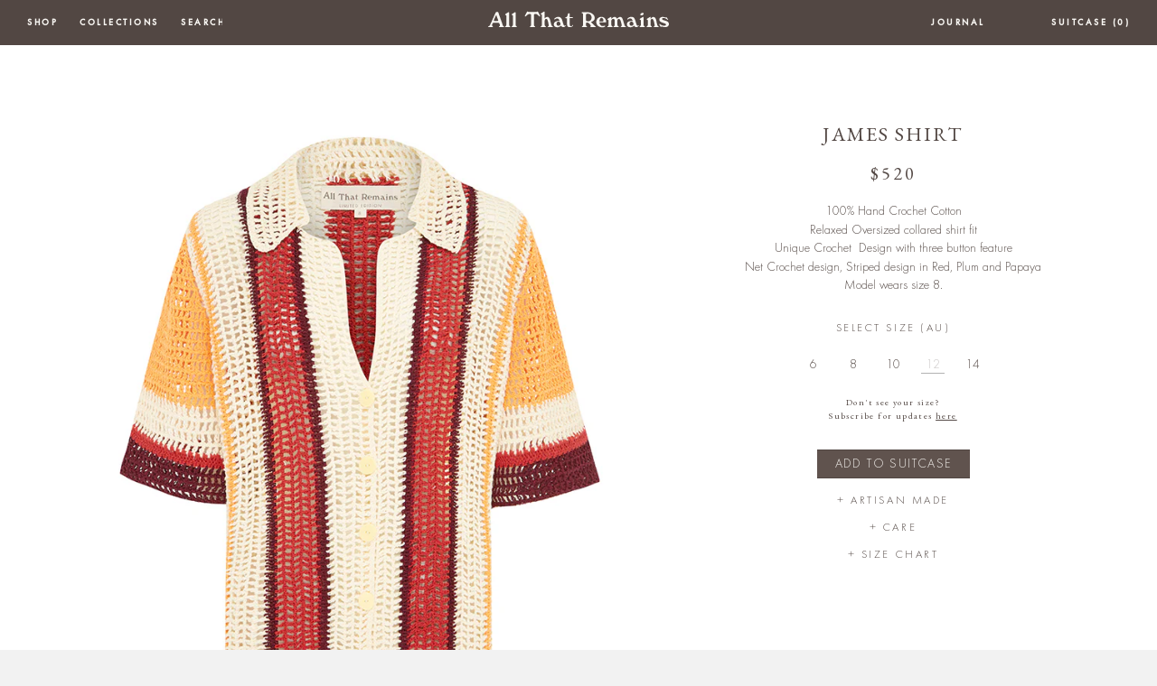

--- FILE ---
content_type: text/html; charset=utf-8
request_url: https://allthatremainslove.com/products/james-shirt-red-papaya?variant=48023693263161
body_size: 22794
content:
<!doctype html>
<!--[if IE 8]><html class="no-js lt-ie9" lang="en"> <![endif]-->
<!--[if IE 9 ]><html class="ie9 no-js"> <![endif]-->
<!--[if (gt IE 9)|!(IE)]><!--> <html class="no-js"> <!--<![endif]-->
<head>

  <!-- Basic page needs ================================================== -->
  <meta charset="utf-8">
  <meta http-equiv="X-UA-Compatible" content="IE=edge,chrome=1">

  
  <link rel="shortcut icon" href="//allthatremainslove.com/cdn/shop/t/11/assets/favicon.png?v=107993257528984786571671751316" type="image/png" />
  

  <!-- Title and description ================================================== -->
  <title>
  James Shirt &ndash; AllThatRemainsLove
  </title>

  
  <meta name="description" content="100% Hand Crochet Cotton Relaxed Oversized collared shirt fit Unique Crochet  Design with three button feature Net Crochet design, Striped design in Red, Plum and Papaya Model wears size 8.">
  



  <!-- Helpers ================================================== -->
  <!-- /snippets/social-meta-tags.liquid -->


  <meta property="og:type" content="product">
  <meta property="og:title" content="James Shirt">
  
    <meta property="og:image" content="http://allthatremainslove.com/cdn/shop/files/james-shirt-red_papaya-4_grande.jpg?v=1707014996">
    <meta property="og:image:secure_url" content="https://allthatremainslove.com/cdn/shop/files/james-shirt-red_papaya-4_grande.jpg?v=1707014996">
  
    <meta property="og:image" content="http://allthatremainslove.com/cdn/shop/files/james-shirt-red_papaya-1_grande.jpg?v=1707014987">
    <meta property="og:image:secure_url" content="https://allthatremainslove.com/cdn/shop/files/james-shirt-red_papaya-1_grande.jpg?v=1707014987">
  
    <meta property="og:image" content="http://allthatremainslove.com/cdn/shop/files/JAMESSHIRT-RED_PAPAYA_grande.jpg?v=1707014912">
    <meta property="og:image:secure_url" content="https://allthatremainslove.com/cdn/shop/files/JAMESSHIRT-RED_PAPAYA_grande.jpg?v=1707014912">
  
  <meta property="og:description" content="




100% Hand Crochet Cotton
Relaxed Oversized collared shirt fit
Unique Crochet  Design with three button feature
Net Crochet design, Striped design in Red, Plum and Papaya
Model wears size 8.







">
  <meta property="og:price:amount" content="520.00">
  <meta property="og:price:currency" content="AUD">

<meta property="og:url" content="https://allthatremainslove.com/products/james-shirt-red-papaya">
<meta property="og:site_name" content="AllThatRemainsLove">




  <meta name="twitter:card" content="summary">


  <meta name="twitter:title" content="James Shirt">
  <meta name="twitter:description" content="




100% Hand Crochet Cotton
Relaxed Oversized collared shirt fit
Unique Crochet  Design with three button feature
Net Crochet design, Striped design in Red, Plum and Papaya
Model wears size 8.





">
  <meta name="twitter:image" content="https://allthatremainslove.com/cdn/shop/files/JAMESSHIRT-RED_PAPAYA_grande.jpg?v=1707014912">
  <meta name="twitter:image:width" content="600">
  <meta name="twitter:image:height" content="600">


  <link rel="canonical" href="https://allthatremainslove.com/products/james-shirt-red-papaya">
  <meta name="viewport" content="width=device-width,initial-scale=1,shrink-to-fit=no">
  <meta name="theme-color" content="#262626">

  <!-- CSS ================================================== -->
  <link href="//allthatremainslove.com/cdn/shop/t/11/assets/timber.scss.css?v=22479771636483248301765887269" rel="stylesheet" type="text/css" media="all" />
  <link href="//allthatremainslove.com/cdn/shop/t/11/assets/owl2.carousel.css?v=90440550081070599051671751419" rel="stylesheet" type="text/css" media="all" />
  <link href="//allthatremainslove.com/cdn/shop/t/11/assets/owl.theme.default.css?v=31810972406329880711671751418" rel="stylesheet" type="text/css" media="all" />
  <link href="//allthatremainslove.com/cdn/shop/t/11/assets/animate.css?v=170469424254788653381671751272" rel="stylesheet" type="text/css" media="all" />

  <!-- Header hook for plugins ================================================== -->
  <script>window.performance && window.performance.mark && window.performance.mark('shopify.content_for_header.start');</script><meta name="facebook-domain-verification" content="oko32hocne5zw8vb4i0uwztx29p4xk">
<meta id="shopify-digital-wallet" name="shopify-digital-wallet" content="/13752315/digital_wallets/dialog">
<meta name="shopify-checkout-api-token" content="82740ac2917375b71baba4a72ac75042">
<meta id="in-context-paypal-metadata" data-shop-id="13752315" data-venmo-supported="false" data-environment="production" data-locale="en_US" data-paypal-v4="true" data-currency="AUD">
<link rel="alternate" type="application/json+oembed" href="https://allthatremainslove.com/products/james-shirt-red-papaya.oembed">
<script async="async" src="/checkouts/internal/preloads.js?locale=en-AU"></script>
<link rel="preconnect" href="https://shop.app" crossorigin="anonymous">
<script async="async" src="https://shop.app/checkouts/internal/preloads.js?locale=en-AU&shop_id=13752315" crossorigin="anonymous"></script>
<script id="shopify-features" type="application/json">{"accessToken":"82740ac2917375b71baba4a72ac75042","betas":["rich-media-storefront-analytics"],"domain":"allthatremainslove.com","predictiveSearch":true,"shopId":13752315,"locale":"en"}</script>
<script>var Shopify = Shopify || {};
Shopify.shop = "allthatremainslove.myshopify.com";
Shopify.locale = "en";
Shopify.currency = {"active":"AUD","rate":"1.0"};
Shopify.country = "AU";
Shopify.theme = {"name":"Custom 2.2 - La lumiere update","id":140312150329,"schema_name":null,"schema_version":null,"theme_store_id":null,"role":"main"};
Shopify.theme.handle = "null";
Shopify.theme.style = {"id":null,"handle":null};
Shopify.cdnHost = "allthatremainslove.com/cdn";
Shopify.routes = Shopify.routes || {};
Shopify.routes.root = "/";</script>
<script type="module">!function(o){(o.Shopify=o.Shopify||{}).modules=!0}(window);</script>
<script>!function(o){function n(){var o=[];function n(){o.push(Array.prototype.slice.apply(arguments))}return n.q=o,n}var t=o.Shopify=o.Shopify||{};t.loadFeatures=n(),t.autoloadFeatures=n()}(window);</script>
<script>
  window.ShopifyPay = window.ShopifyPay || {};
  window.ShopifyPay.apiHost = "shop.app\/pay";
  window.ShopifyPay.redirectState = null;
</script>
<script id="shop-js-analytics" type="application/json">{"pageType":"product"}</script>
<script defer="defer" async type="module" src="//allthatremainslove.com/cdn/shopifycloud/shop-js/modules/v2/client.init-shop-cart-sync_WVOgQShq.en.esm.js"></script>
<script defer="defer" async type="module" src="//allthatremainslove.com/cdn/shopifycloud/shop-js/modules/v2/chunk.common_C_13GLB1.esm.js"></script>
<script defer="defer" async type="module" src="//allthatremainslove.com/cdn/shopifycloud/shop-js/modules/v2/chunk.modal_CLfMGd0m.esm.js"></script>
<script type="module">
  await import("//allthatremainslove.com/cdn/shopifycloud/shop-js/modules/v2/client.init-shop-cart-sync_WVOgQShq.en.esm.js");
await import("//allthatremainslove.com/cdn/shopifycloud/shop-js/modules/v2/chunk.common_C_13GLB1.esm.js");
await import("//allthatremainslove.com/cdn/shopifycloud/shop-js/modules/v2/chunk.modal_CLfMGd0m.esm.js");

  window.Shopify.SignInWithShop?.initShopCartSync?.({"fedCMEnabled":true,"windoidEnabled":true});

</script>
<script>
  window.Shopify = window.Shopify || {};
  if (!window.Shopify.featureAssets) window.Shopify.featureAssets = {};
  window.Shopify.featureAssets['shop-js'] = {"shop-cart-sync":["modules/v2/client.shop-cart-sync_DuR37GeY.en.esm.js","modules/v2/chunk.common_C_13GLB1.esm.js","modules/v2/chunk.modal_CLfMGd0m.esm.js"],"init-fed-cm":["modules/v2/client.init-fed-cm_BucUoe6W.en.esm.js","modules/v2/chunk.common_C_13GLB1.esm.js","modules/v2/chunk.modal_CLfMGd0m.esm.js"],"shop-toast-manager":["modules/v2/client.shop-toast-manager_B0JfrpKj.en.esm.js","modules/v2/chunk.common_C_13GLB1.esm.js","modules/v2/chunk.modal_CLfMGd0m.esm.js"],"init-shop-cart-sync":["modules/v2/client.init-shop-cart-sync_WVOgQShq.en.esm.js","modules/v2/chunk.common_C_13GLB1.esm.js","modules/v2/chunk.modal_CLfMGd0m.esm.js"],"shop-button":["modules/v2/client.shop-button_B_U3bv27.en.esm.js","modules/v2/chunk.common_C_13GLB1.esm.js","modules/v2/chunk.modal_CLfMGd0m.esm.js"],"init-windoid":["modules/v2/client.init-windoid_DuP9q_di.en.esm.js","modules/v2/chunk.common_C_13GLB1.esm.js","modules/v2/chunk.modal_CLfMGd0m.esm.js"],"shop-cash-offers":["modules/v2/client.shop-cash-offers_BmULhtno.en.esm.js","modules/v2/chunk.common_C_13GLB1.esm.js","modules/v2/chunk.modal_CLfMGd0m.esm.js"],"pay-button":["modules/v2/client.pay-button_CrPSEbOK.en.esm.js","modules/v2/chunk.common_C_13GLB1.esm.js","modules/v2/chunk.modal_CLfMGd0m.esm.js"],"init-customer-accounts":["modules/v2/client.init-customer-accounts_jNk9cPYQ.en.esm.js","modules/v2/client.shop-login-button_DJ5ldayH.en.esm.js","modules/v2/chunk.common_C_13GLB1.esm.js","modules/v2/chunk.modal_CLfMGd0m.esm.js"],"avatar":["modules/v2/client.avatar_BTnouDA3.en.esm.js"],"checkout-modal":["modules/v2/client.checkout-modal_pBPyh9w8.en.esm.js","modules/v2/chunk.common_C_13GLB1.esm.js","modules/v2/chunk.modal_CLfMGd0m.esm.js"],"init-shop-for-new-customer-accounts":["modules/v2/client.init-shop-for-new-customer-accounts_BUoCy7a5.en.esm.js","modules/v2/client.shop-login-button_DJ5ldayH.en.esm.js","modules/v2/chunk.common_C_13GLB1.esm.js","modules/v2/chunk.modal_CLfMGd0m.esm.js"],"init-customer-accounts-sign-up":["modules/v2/client.init-customer-accounts-sign-up_CnczCz9H.en.esm.js","modules/v2/client.shop-login-button_DJ5ldayH.en.esm.js","modules/v2/chunk.common_C_13GLB1.esm.js","modules/v2/chunk.modal_CLfMGd0m.esm.js"],"init-shop-email-lookup-coordinator":["modules/v2/client.init-shop-email-lookup-coordinator_CzjY5t9o.en.esm.js","modules/v2/chunk.common_C_13GLB1.esm.js","modules/v2/chunk.modal_CLfMGd0m.esm.js"],"shop-follow-button":["modules/v2/client.shop-follow-button_CsYC63q7.en.esm.js","modules/v2/chunk.common_C_13GLB1.esm.js","modules/v2/chunk.modal_CLfMGd0m.esm.js"],"shop-login-button":["modules/v2/client.shop-login-button_DJ5ldayH.en.esm.js","modules/v2/chunk.common_C_13GLB1.esm.js","modules/v2/chunk.modal_CLfMGd0m.esm.js"],"shop-login":["modules/v2/client.shop-login_B9ccPdmx.en.esm.js","modules/v2/chunk.common_C_13GLB1.esm.js","modules/v2/chunk.modal_CLfMGd0m.esm.js"],"lead-capture":["modules/v2/client.lead-capture_D0K_KgYb.en.esm.js","modules/v2/chunk.common_C_13GLB1.esm.js","modules/v2/chunk.modal_CLfMGd0m.esm.js"],"payment-terms":["modules/v2/client.payment-terms_BWmiNN46.en.esm.js","modules/v2/chunk.common_C_13GLB1.esm.js","modules/v2/chunk.modal_CLfMGd0m.esm.js"]};
</script>
<script>(function() {
  var isLoaded = false;
  function asyncLoad() {
    if (isLoaded) return;
    isLoaded = true;
    var urls = ["https:\/\/chimpstatic.com\/mcjs-connected\/js\/users\/755675474ee56adbfffc39e08\/2ea543a02c3e4ebca86d99678.js?shop=allthatremainslove.myshopify.com","https:\/\/instafeed.nfcube.com\/cdn\/7cad12d5065b3dc001f3c0fe813862fa.js?shop=allthatremainslove.myshopify.com","https:\/\/chimpstatic.com\/mcjs-connected\/js\/users\/755675474ee56adbfffc39e08\/40a162f2e69eccadc8ad4f7d8.js?shop=allthatremainslove.myshopify.com"];
    for (var i = 0; i < urls.length; i++) {
      var s = document.createElement('script');
      s.type = 'text/javascript';
      s.async = true;
      s.src = urls[i];
      var x = document.getElementsByTagName('script')[0];
      x.parentNode.insertBefore(s, x);
    }
  };
  if(window.attachEvent) {
    window.attachEvent('onload', asyncLoad);
  } else {
    window.addEventListener('load', asyncLoad, false);
  }
})();</script>
<script id="__st">var __st={"a":13752315,"offset":-43200,"reqid":"1562262e-997b-4ff5-9679-95d3addf753d-1769649843","pageurl":"allthatremainslove.com\/products\/james-shirt-red-papaya?variant=48023693263161","u":"602e64f94e2f","p":"product","rtyp":"product","rid":9072290201913};</script>
<script>window.ShopifyPaypalV4VisibilityTracking = true;</script>
<script id="captcha-bootstrap">!function(){'use strict';const t='contact',e='account',n='new_comment',o=[[t,t],['blogs',n],['comments',n],[t,'customer']],c=[[e,'customer_login'],[e,'guest_login'],[e,'recover_customer_password'],[e,'create_customer']],r=t=>t.map((([t,e])=>`form[action*='/${t}']:not([data-nocaptcha='true']) input[name='form_type'][value='${e}']`)).join(','),a=t=>()=>t?[...document.querySelectorAll(t)].map((t=>t.form)):[];function s(){const t=[...o],e=r(t);return a(e)}const i='password',u='form_key',d=['recaptcha-v3-token','g-recaptcha-response','h-captcha-response',i],f=()=>{try{return window.sessionStorage}catch{return}},m='__shopify_v',_=t=>t.elements[u];function p(t,e,n=!1){try{const o=window.sessionStorage,c=JSON.parse(o.getItem(e)),{data:r}=function(t){const{data:e,action:n}=t;return t[m]||n?{data:e,action:n}:{data:t,action:n}}(c);for(const[e,n]of Object.entries(r))t.elements[e]&&(t.elements[e].value=n);n&&o.removeItem(e)}catch(o){console.error('form repopulation failed',{error:o})}}const l='form_type',E='cptcha';function T(t){t.dataset[E]=!0}const w=window,h=w.document,L='Shopify',v='ce_forms',y='captcha';let A=!1;((t,e)=>{const n=(g='f06e6c50-85a8-45c8-87d0-21a2b65856fe',I='https://cdn.shopify.com/shopifycloud/storefront-forms-hcaptcha/ce_storefront_forms_captcha_hcaptcha.v1.5.2.iife.js',D={infoText:'Protected by hCaptcha',privacyText:'Privacy',termsText:'Terms'},(t,e,n)=>{const o=w[L][v],c=o.bindForm;if(c)return c(t,g,e,D).then(n);var r;o.q.push([[t,g,e,D],n]),r=I,A||(h.body.append(Object.assign(h.createElement('script'),{id:'captcha-provider',async:!0,src:r})),A=!0)});var g,I,D;w[L]=w[L]||{},w[L][v]=w[L][v]||{},w[L][v].q=[],w[L][y]=w[L][y]||{},w[L][y].protect=function(t,e){n(t,void 0,e),T(t)},Object.freeze(w[L][y]),function(t,e,n,w,h,L){const[v,y,A,g]=function(t,e,n){const i=e?o:[],u=t?c:[],d=[...i,...u],f=r(d),m=r(i),_=r(d.filter((([t,e])=>n.includes(e))));return[a(f),a(m),a(_),s()]}(w,h,L),I=t=>{const e=t.target;return e instanceof HTMLFormElement?e:e&&e.form},D=t=>v().includes(t);t.addEventListener('submit',(t=>{const e=I(t);if(!e)return;const n=D(e)&&!e.dataset.hcaptchaBound&&!e.dataset.recaptchaBound,o=_(e),c=g().includes(e)&&(!o||!o.value);(n||c)&&t.preventDefault(),c&&!n&&(function(t){try{if(!f())return;!function(t){const e=f();if(!e)return;const n=_(t);if(!n)return;const o=n.value;o&&e.removeItem(o)}(t);const e=Array.from(Array(32),(()=>Math.random().toString(36)[2])).join('');!function(t,e){_(t)||t.append(Object.assign(document.createElement('input'),{type:'hidden',name:u})),t.elements[u].value=e}(t,e),function(t,e){const n=f();if(!n)return;const o=[...t.querySelectorAll(`input[type='${i}']`)].map((({name:t})=>t)),c=[...d,...o],r={};for(const[a,s]of new FormData(t).entries())c.includes(a)||(r[a]=s);n.setItem(e,JSON.stringify({[m]:1,action:t.action,data:r}))}(t,e)}catch(e){console.error('failed to persist form',e)}}(e),e.submit())}));const S=(t,e)=>{t&&!t.dataset[E]&&(n(t,e.some((e=>e===t))),T(t))};for(const o of['focusin','change'])t.addEventListener(o,(t=>{const e=I(t);D(e)&&S(e,y())}));const B=e.get('form_key'),M=e.get(l),P=B&&M;t.addEventListener('DOMContentLoaded',(()=>{const t=y();if(P)for(const e of t)e.elements[l].value===M&&p(e,B);[...new Set([...A(),...v().filter((t=>'true'===t.dataset.shopifyCaptcha))])].forEach((e=>S(e,t)))}))}(h,new URLSearchParams(w.location.search),n,t,e,['guest_login'])})(!0,!0)}();</script>
<script integrity="sha256-4kQ18oKyAcykRKYeNunJcIwy7WH5gtpwJnB7kiuLZ1E=" data-source-attribution="shopify.loadfeatures" defer="defer" src="//allthatremainslove.com/cdn/shopifycloud/storefront/assets/storefront/load_feature-a0a9edcb.js" crossorigin="anonymous"></script>
<script crossorigin="anonymous" defer="defer" src="//allthatremainslove.com/cdn/shopifycloud/storefront/assets/shopify_pay/storefront-65b4c6d7.js?v=20250812"></script>
<script data-source-attribution="shopify.dynamic_checkout.dynamic.init">var Shopify=Shopify||{};Shopify.PaymentButton=Shopify.PaymentButton||{isStorefrontPortableWallets:!0,init:function(){window.Shopify.PaymentButton.init=function(){};var t=document.createElement("script");t.src="https://allthatremainslove.com/cdn/shopifycloud/portable-wallets/latest/portable-wallets.en.js",t.type="module",document.head.appendChild(t)}};
</script>
<script data-source-attribution="shopify.dynamic_checkout.buyer_consent">
  function portableWalletsHideBuyerConsent(e){var t=document.getElementById("shopify-buyer-consent"),n=document.getElementById("shopify-subscription-policy-button");t&&n&&(t.classList.add("hidden"),t.setAttribute("aria-hidden","true"),n.removeEventListener("click",e))}function portableWalletsShowBuyerConsent(e){var t=document.getElementById("shopify-buyer-consent"),n=document.getElementById("shopify-subscription-policy-button");t&&n&&(t.classList.remove("hidden"),t.removeAttribute("aria-hidden"),n.addEventListener("click",e))}window.Shopify?.PaymentButton&&(window.Shopify.PaymentButton.hideBuyerConsent=portableWalletsHideBuyerConsent,window.Shopify.PaymentButton.showBuyerConsent=portableWalletsShowBuyerConsent);
</script>
<script data-source-attribution="shopify.dynamic_checkout.cart.bootstrap">document.addEventListener("DOMContentLoaded",(function(){function t(){return document.querySelector("shopify-accelerated-checkout-cart, shopify-accelerated-checkout")}if(t())Shopify.PaymentButton.init();else{new MutationObserver((function(e,n){t()&&(Shopify.PaymentButton.init(),n.disconnect())})).observe(document.body,{childList:!0,subtree:!0})}}));
</script>
<link id="shopify-accelerated-checkout-styles" rel="stylesheet" media="screen" href="https://allthatremainslove.com/cdn/shopifycloud/portable-wallets/latest/accelerated-checkout-backwards-compat.css" crossorigin="anonymous">
<style id="shopify-accelerated-checkout-cart">
        #shopify-buyer-consent {
  margin-top: 1em;
  display: inline-block;
  width: 100%;
}

#shopify-buyer-consent.hidden {
  display: none;
}

#shopify-subscription-policy-button {
  background: none;
  border: none;
  padding: 0;
  text-decoration: underline;
  font-size: inherit;
  cursor: pointer;
}

#shopify-subscription-policy-button::before {
  box-shadow: none;
}

      </style>

<script>window.performance && window.performance.mark && window.performance.mark('shopify.content_for_header.end');</script>
  <!-- /snippets/oldIE-js.liquid -->


<!--[if lt IE 9]>
<script src="//cdnjs.cloudflare.com/ajax/libs/html5shiv/3.7.2/html5shiv.min.js" type="text/javascript"></script>
<script src="//allthatremainslove.com/cdn/shop/t/11/assets/respond.min.js?v=52248677837542619231671751421" type="text/javascript"></script>
<link href="//allthatremainslove.com/cdn/shop/t/11/assets/respond-proxy.html" id="respond-proxy" rel="respond-proxy" />
<link href="//allthatremainslove.com/search?q=906582baaa69ac897ad8677b0ae9cc10" id="respond-redirect" rel="respond-redirect" />
<script src="//allthatremainslove.com/search?q=906582baaa69ac897ad8677b0ae9cc10" type="text/javascript"></script>
<![endif]-->



  <script src="//ajax.googleapis.com/ajax/libs/jquery/1.11.3/jquery.min.js" type="text/javascript"></script>
  <script src="//allthatremainslove.com/cdn/shop/t/11/assets/modernizr.min.js?v=137617515274177302221671751401" type="text/javascript"></script>
  <script src="//allthatremainslove.com/cdn/shop/t/11/assets/fastclick.min.js?v=29723458539410922371671751316" type="text/javascript"></script>

  <script src="https://unpkg.com/scrollreveal/dist/scrollreveal.min.js"></script>
  <script src="//allthatremainslove.com/cdn/shop/t/11/assets/timber.js?v=24323608764648380791671751464" type="text/javascript"></script>
  
  <script src="//allthatremainslove.com/cdn/shop/t/11/assets/owl.carousel.js?v=170483282425097086621671751417" type="text/javascript"></script>
  <script src="//allthatremainslove.com/cdn/shop/t/11/assets/jquery.mlens-1.6.min.js?v=150430490199447184081671751360" type="text/javascript"></script>
  <script src="//allthatremainslove.com/cdn/shop/t/11/assets/instafeed.min.js?v=90032470946696484961671751342" type="text/javascript"></script>
  


  
  

<!-- BEGIN app block: shopify://apps/instafeed/blocks/head-block/c447db20-095d-4a10-9725-b5977662c9d5 --><link rel="preconnect" href="https://cdn.nfcube.com/">
<link rel="preconnect" href="https://scontent.cdninstagram.com/">






<!-- END app block --><link href="https://monorail-edge.shopifysvc.com" rel="dns-prefetch">
<script>(function(){if ("sendBeacon" in navigator && "performance" in window) {try {var session_token_from_headers = performance.getEntriesByType('navigation')[0].serverTiming.find(x => x.name == '_s').description;} catch {var session_token_from_headers = undefined;}var session_cookie_matches = document.cookie.match(/_shopify_s=([^;]*)/);var session_token_from_cookie = session_cookie_matches && session_cookie_matches.length === 2 ? session_cookie_matches[1] : "";var session_token = session_token_from_headers || session_token_from_cookie || "";function handle_abandonment_event(e) {var entries = performance.getEntries().filter(function(entry) {return /monorail-edge.shopifysvc.com/.test(entry.name);});if (!window.abandonment_tracked && entries.length === 0) {window.abandonment_tracked = true;var currentMs = Date.now();var navigation_start = performance.timing.navigationStart;var payload = {shop_id: 13752315,url: window.location.href,navigation_start,duration: currentMs - navigation_start,session_token,page_type: "product"};window.navigator.sendBeacon("https://monorail-edge.shopifysvc.com/v1/produce", JSON.stringify({schema_id: "online_store_buyer_site_abandonment/1.1",payload: payload,metadata: {event_created_at_ms: currentMs,event_sent_at_ms: currentMs}}));}}window.addEventListener('pagehide', handle_abandonment_event);}}());</script>
<script id="web-pixels-manager-setup">(function e(e,d,r,n,o){if(void 0===o&&(o={}),!Boolean(null===(a=null===(i=window.Shopify)||void 0===i?void 0:i.analytics)||void 0===a?void 0:a.replayQueue)){var i,a;window.Shopify=window.Shopify||{};var t=window.Shopify;t.analytics=t.analytics||{};var s=t.analytics;s.replayQueue=[],s.publish=function(e,d,r){return s.replayQueue.push([e,d,r]),!0};try{self.performance.mark("wpm:start")}catch(e){}var l=function(){var e={modern:/Edge?\/(1{2}[4-9]|1[2-9]\d|[2-9]\d{2}|\d{4,})\.\d+(\.\d+|)|Firefox\/(1{2}[4-9]|1[2-9]\d|[2-9]\d{2}|\d{4,})\.\d+(\.\d+|)|Chrom(ium|e)\/(9{2}|\d{3,})\.\d+(\.\d+|)|(Maci|X1{2}).+ Version\/(15\.\d+|(1[6-9]|[2-9]\d|\d{3,})\.\d+)([,.]\d+|)( \(\w+\)|)( Mobile\/\w+|) Safari\/|Chrome.+OPR\/(9{2}|\d{3,})\.\d+\.\d+|(CPU[ +]OS|iPhone[ +]OS|CPU[ +]iPhone|CPU IPhone OS|CPU iPad OS)[ +]+(15[._]\d+|(1[6-9]|[2-9]\d|\d{3,})[._]\d+)([._]\d+|)|Android:?[ /-](13[3-9]|1[4-9]\d|[2-9]\d{2}|\d{4,})(\.\d+|)(\.\d+|)|Android.+Firefox\/(13[5-9]|1[4-9]\d|[2-9]\d{2}|\d{4,})\.\d+(\.\d+|)|Android.+Chrom(ium|e)\/(13[3-9]|1[4-9]\d|[2-9]\d{2}|\d{4,})\.\d+(\.\d+|)|SamsungBrowser\/([2-9]\d|\d{3,})\.\d+/,legacy:/Edge?\/(1[6-9]|[2-9]\d|\d{3,})\.\d+(\.\d+|)|Firefox\/(5[4-9]|[6-9]\d|\d{3,})\.\d+(\.\d+|)|Chrom(ium|e)\/(5[1-9]|[6-9]\d|\d{3,})\.\d+(\.\d+|)([\d.]+$|.*Safari\/(?![\d.]+ Edge\/[\d.]+$))|(Maci|X1{2}).+ Version\/(10\.\d+|(1[1-9]|[2-9]\d|\d{3,})\.\d+)([,.]\d+|)( \(\w+\)|)( Mobile\/\w+|) Safari\/|Chrome.+OPR\/(3[89]|[4-9]\d|\d{3,})\.\d+\.\d+|(CPU[ +]OS|iPhone[ +]OS|CPU[ +]iPhone|CPU IPhone OS|CPU iPad OS)[ +]+(10[._]\d+|(1[1-9]|[2-9]\d|\d{3,})[._]\d+)([._]\d+|)|Android:?[ /-](13[3-9]|1[4-9]\d|[2-9]\d{2}|\d{4,})(\.\d+|)(\.\d+|)|Mobile Safari.+OPR\/([89]\d|\d{3,})\.\d+\.\d+|Android.+Firefox\/(13[5-9]|1[4-9]\d|[2-9]\d{2}|\d{4,})\.\d+(\.\d+|)|Android.+Chrom(ium|e)\/(13[3-9]|1[4-9]\d|[2-9]\d{2}|\d{4,})\.\d+(\.\d+|)|Android.+(UC? ?Browser|UCWEB|U3)[ /]?(15\.([5-9]|\d{2,})|(1[6-9]|[2-9]\d|\d{3,})\.\d+)\.\d+|SamsungBrowser\/(5\.\d+|([6-9]|\d{2,})\.\d+)|Android.+MQ{2}Browser\/(14(\.(9|\d{2,})|)|(1[5-9]|[2-9]\d|\d{3,})(\.\d+|))(\.\d+|)|K[Aa][Ii]OS\/(3\.\d+|([4-9]|\d{2,})\.\d+)(\.\d+|)/},d=e.modern,r=e.legacy,n=navigator.userAgent;return n.match(d)?"modern":n.match(r)?"legacy":"unknown"}(),u="modern"===l?"modern":"legacy",c=(null!=n?n:{modern:"",legacy:""})[u],f=function(e){return[e.baseUrl,"/wpm","/b",e.hashVersion,"modern"===e.buildTarget?"m":"l",".js"].join("")}({baseUrl:d,hashVersion:r,buildTarget:u}),m=function(e){var d=e.version,r=e.bundleTarget,n=e.surface,o=e.pageUrl,i=e.monorailEndpoint;return{emit:function(e){var a=e.status,t=e.errorMsg,s=(new Date).getTime(),l=JSON.stringify({metadata:{event_sent_at_ms:s},events:[{schema_id:"web_pixels_manager_load/3.1",payload:{version:d,bundle_target:r,page_url:o,status:a,surface:n,error_msg:t},metadata:{event_created_at_ms:s}}]});if(!i)return console&&console.warn&&console.warn("[Web Pixels Manager] No Monorail endpoint provided, skipping logging."),!1;try{return self.navigator.sendBeacon.bind(self.navigator)(i,l)}catch(e){}var u=new XMLHttpRequest;try{return u.open("POST",i,!0),u.setRequestHeader("Content-Type","text/plain"),u.send(l),!0}catch(e){return console&&console.warn&&console.warn("[Web Pixels Manager] Got an unhandled error while logging to Monorail."),!1}}}}({version:r,bundleTarget:l,surface:e.surface,pageUrl:self.location.href,monorailEndpoint:e.monorailEndpoint});try{o.browserTarget=l,function(e){var d=e.src,r=e.async,n=void 0===r||r,o=e.onload,i=e.onerror,a=e.sri,t=e.scriptDataAttributes,s=void 0===t?{}:t,l=document.createElement("script"),u=document.querySelector("head"),c=document.querySelector("body");if(l.async=n,l.src=d,a&&(l.integrity=a,l.crossOrigin="anonymous"),s)for(var f in s)if(Object.prototype.hasOwnProperty.call(s,f))try{l.dataset[f]=s[f]}catch(e){}if(o&&l.addEventListener("load",o),i&&l.addEventListener("error",i),u)u.appendChild(l);else{if(!c)throw new Error("Did not find a head or body element to append the script");c.appendChild(l)}}({src:f,async:!0,onload:function(){if(!function(){var e,d;return Boolean(null===(d=null===(e=window.Shopify)||void 0===e?void 0:e.analytics)||void 0===d?void 0:d.initialized)}()){var d=window.webPixelsManager.init(e)||void 0;if(d){var r=window.Shopify.analytics;r.replayQueue.forEach((function(e){var r=e[0],n=e[1],o=e[2];d.publishCustomEvent(r,n,o)})),r.replayQueue=[],r.publish=d.publishCustomEvent,r.visitor=d.visitor,r.initialized=!0}}},onerror:function(){return m.emit({status:"failed",errorMsg:"".concat(f," has failed to load")})},sri:function(e){var d=/^sha384-[A-Za-z0-9+/=]+$/;return"string"==typeof e&&d.test(e)}(c)?c:"",scriptDataAttributes:o}),m.emit({status:"loading"})}catch(e){m.emit({status:"failed",errorMsg:(null==e?void 0:e.message)||"Unknown error"})}}})({shopId: 13752315,storefrontBaseUrl: "https://allthatremainslove.com",extensionsBaseUrl: "https://extensions.shopifycdn.com/cdn/shopifycloud/web-pixels-manager",monorailEndpoint: "https://monorail-edge.shopifysvc.com/unstable/produce_batch",surface: "storefront-renderer",enabledBetaFlags: ["2dca8a86"],webPixelsConfigList: [{"id":"270205241","configuration":"{\"pixel_id\":\"714780549380286\",\"pixel_type\":\"facebook_pixel\",\"metaapp_system_user_token\":\"-\"}","eventPayloadVersion":"v1","runtimeContext":"OPEN","scriptVersion":"ca16bc87fe92b6042fbaa3acc2fbdaa6","type":"APP","apiClientId":2329312,"privacyPurposes":["ANALYTICS","MARKETING","SALE_OF_DATA"],"dataSharingAdjustments":{"protectedCustomerApprovalScopes":["read_customer_address","read_customer_email","read_customer_name","read_customer_personal_data","read_customer_phone"]}},{"id":"180224313","configuration":"{\"tagID\":\"2613539240173\"}","eventPayloadVersion":"v1","runtimeContext":"STRICT","scriptVersion":"18031546ee651571ed29edbe71a3550b","type":"APP","apiClientId":3009811,"privacyPurposes":["ANALYTICS","MARKETING","SALE_OF_DATA"],"dataSharingAdjustments":{"protectedCustomerApprovalScopes":["read_customer_address","read_customer_email","read_customer_name","read_customer_personal_data","read_customer_phone"]}},{"id":"146473273","eventPayloadVersion":"v1","runtimeContext":"LAX","scriptVersion":"1","type":"CUSTOM","privacyPurposes":["ANALYTICS"],"name":"Google Analytics tag (migrated)"},{"id":"shopify-app-pixel","configuration":"{}","eventPayloadVersion":"v1","runtimeContext":"STRICT","scriptVersion":"0450","apiClientId":"shopify-pixel","type":"APP","privacyPurposes":["ANALYTICS","MARKETING"]},{"id":"shopify-custom-pixel","eventPayloadVersion":"v1","runtimeContext":"LAX","scriptVersion":"0450","apiClientId":"shopify-pixel","type":"CUSTOM","privacyPurposes":["ANALYTICS","MARKETING"]}],isMerchantRequest: false,initData: {"shop":{"name":"AllThatRemainsLove","paymentSettings":{"currencyCode":"AUD"},"myshopifyDomain":"allthatremainslove.myshopify.com","countryCode":"AU","storefrontUrl":"https:\/\/allthatremainslove.com"},"customer":null,"cart":null,"checkout":null,"productVariants":[{"price":{"amount":520.0,"currencyCode":"AUD"},"product":{"title":"James Shirt","vendor":"LA COULEUR DE L’AMOUR","id":"9072290201913","untranslatedTitle":"James Shirt","url":"\/products\/james-shirt-red-papaya","type":"Top"},"id":"48023693164857","image":{"src":"\/\/allthatremainslove.com\/cdn\/shop\/files\/JAMESSHIRT-RED_PAPAYA.jpg?v=1707014912"},"sku":null,"title":"6","untranslatedTitle":"6"},{"price":{"amount":520.0,"currencyCode":"AUD"},"product":{"title":"James Shirt","vendor":"LA COULEUR DE L’AMOUR","id":"9072290201913","untranslatedTitle":"James Shirt","url":"\/products\/james-shirt-red-papaya","type":"Top"},"id":"48023693197625","image":{"src":"\/\/allthatremainslove.com\/cdn\/shop\/files\/JAMESSHIRT-RED_PAPAYA.jpg?v=1707014912"},"sku":null,"title":"8","untranslatedTitle":"8"},{"price":{"amount":520.0,"currencyCode":"AUD"},"product":{"title":"James Shirt","vendor":"LA COULEUR DE L’AMOUR","id":"9072290201913","untranslatedTitle":"James Shirt","url":"\/products\/james-shirt-red-papaya","type":"Top"},"id":"48023693230393","image":{"src":"\/\/allthatremainslove.com\/cdn\/shop\/files\/JAMESSHIRT-RED_PAPAYA.jpg?v=1707014912"},"sku":null,"title":"10","untranslatedTitle":"10"},{"price":{"amount":520.0,"currencyCode":"AUD"},"product":{"title":"James Shirt","vendor":"LA COULEUR DE L’AMOUR","id":"9072290201913","untranslatedTitle":"James Shirt","url":"\/products\/james-shirt-red-papaya","type":"Top"},"id":"48023693263161","image":{"src":"\/\/allthatremainslove.com\/cdn\/shop\/files\/JAMESSHIRT-RED_PAPAYA.jpg?v=1707014912"},"sku":null,"title":"12","untranslatedTitle":"12"},{"price":{"amount":520.0,"currencyCode":"AUD"},"product":{"title":"James Shirt","vendor":"LA COULEUR DE L’AMOUR","id":"9072290201913","untranslatedTitle":"James Shirt","url":"\/products\/james-shirt-red-papaya","type":"Top"},"id":"48023693295929","image":{"src":"\/\/allthatremainslove.com\/cdn\/shop\/files\/JAMESSHIRT-RED_PAPAYA.jpg?v=1707014912"},"sku":null,"title":"14","untranslatedTitle":"14"}],"purchasingCompany":null},},"https://allthatremainslove.com/cdn","1d2a099fw23dfb22ep557258f5m7a2edbae",{"modern":"","legacy":""},{"shopId":"13752315","storefrontBaseUrl":"https:\/\/allthatremainslove.com","extensionBaseUrl":"https:\/\/extensions.shopifycdn.com\/cdn\/shopifycloud\/web-pixels-manager","surface":"storefront-renderer","enabledBetaFlags":"[\"2dca8a86\"]","isMerchantRequest":"false","hashVersion":"1d2a099fw23dfb22ep557258f5m7a2edbae","publish":"custom","events":"[[\"page_viewed\",{}],[\"product_viewed\",{\"productVariant\":{\"price\":{\"amount\":520.0,\"currencyCode\":\"AUD\"},\"product\":{\"title\":\"James Shirt\",\"vendor\":\"LA COULEUR DE L’AMOUR\",\"id\":\"9072290201913\",\"untranslatedTitle\":\"James Shirt\",\"url\":\"\/products\/james-shirt-red-papaya\",\"type\":\"Top\"},\"id\":\"48023693263161\",\"image\":{\"src\":\"\/\/allthatremainslove.com\/cdn\/shop\/files\/JAMESSHIRT-RED_PAPAYA.jpg?v=1707014912\"},\"sku\":null,\"title\":\"12\",\"untranslatedTitle\":\"12\"}}]]"});</script><script>
  window.ShopifyAnalytics = window.ShopifyAnalytics || {};
  window.ShopifyAnalytics.meta = window.ShopifyAnalytics.meta || {};
  window.ShopifyAnalytics.meta.currency = 'AUD';
  var meta = {"product":{"id":9072290201913,"gid":"gid:\/\/shopify\/Product\/9072290201913","vendor":"LA COULEUR DE L’AMOUR","type":"Top","handle":"james-shirt-red-papaya","variants":[{"id":48023693164857,"price":52000,"name":"James Shirt - 6","public_title":"6","sku":null},{"id":48023693197625,"price":52000,"name":"James Shirt - 8","public_title":"8","sku":null},{"id":48023693230393,"price":52000,"name":"James Shirt - 10","public_title":"10","sku":null},{"id":48023693263161,"price":52000,"name":"James Shirt - 12","public_title":"12","sku":null},{"id":48023693295929,"price":52000,"name":"James Shirt - 14","public_title":"14","sku":null}],"remote":false},"page":{"pageType":"product","resourceType":"product","resourceId":9072290201913,"requestId":"1562262e-997b-4ff5-9679-95d3addf753d-1769649843"}};
  for (var attr in meta) {
    window.ShopifyAnalytics.meta[attr] = meta[attr];
  }
</script>
<script class="analytics">
  (function () {
    var customDocumentWrite = function(content) {
      var jquery = null;

      if (window.jQuery) {
        jquery = window.jQuery;
      } else if (window.Checkout && window.Checkout.$) {
        jquery = window.Checkout.$;
      }

      if (jquery) {
        jquery('body').append(content);
      }
    };

    var hasLoggedConversion = function(token) {
      if (token) {
        return document.cookie.indexOf('loggedConversion=' + token) !== -1;
      }
      return false;
    }

    var setCookieIfConversion = function(token) {
      if (token) {
        var twoMonthsFromNow = new Date(Date.now());
        twoMonthsFromNow.setMonth(twoMonthsFromNow.getMonth() + 2);

        document.cookie = 'loggedConversion=' + token + '; expires=' + twoMonthsFromNow;
      }
    }

    var trekkie = window.ShopifyAnalytics.lib = window.trekkie = window.trekkie || [];
    if (trekkie.integrations) {
      return;
    }
    trekkie.methods = [
      'identify',
      'page',
      'ready',
      'track',
      'trackForm',
      'trackLink'
    ];
    trekkie.factory = function(method) {
      return function() {
        var args = Array.prototype.slice.call(arguments);
        args.unshift(method);
        trekkie.push(args);
        return trekkie;
      };
    };
    for (var i = 0; i < trekkie.methods.length; i++) {
      var key = trekkie.methods[i];
      trekkie[key] = trekkie.factory(key);
    }
    trekkie.load = function(config) {
      trekkie.config = config || {};
      trekkie.config.initialDocumentCookie = document.cookie;
      var first = document.getElementsByTagName('script')[0];
      var script = document.createElement('script');
      script.type = 'text/javascript';
      script.onerror = function(e) {
        var scriptFallback = document.createElement('script');
        scriptFallback.type = 'text/javascript';
        scriptFallback.onerror = function(error) {
                var Monorail = {
      produce: function produce(monorailDomain, schemaId, payload) {
        var currentMs = new Date().getTime();
        var event = {
          schema_id: schemaId,
          payload: payload,
          metadata: {
            event_created_at_ms: currentMs,
            event_sent_at_ms: currentMs
          }
        };
        return Monorail.sendRequest("https://" + monorailDomain + "/v1/produce", JSON.stringify(event));
      },
      sendRequest: function sendRequest(endpointUrl, payload) {
        // Try the sendBeacon API
        if (window && window.navigator && typeof window.navigator.sendBeacon === 'function' && typeof window.Blob === 'function' && !Monorail.isIos12()) {
          var blobData = new window.Blob([payload], {
            type: 'text/plain'
          });

          if (window.navigator.sendBeacon(endpointUrl, blobData)) {
            return true;
          } // sendBeacon was not successful

        } // XHR beacon

        var xhr = new XMLHttpRequest();

        try {
          xhr.open('POST', endpointUrl);
          xhr.setRequestHeader('Content-Type', 'text/plain');
          xhr.send(payload);
        } catch (e) {
          console.log(e);
        }

        return false;
      },
      isIos12: function isIos12() {
        return window.navigator.userAgent.lastIndexOf('iPhone; CPU iPhone OS 12_') !== -1 || window.navigator.userAgent.lastIndexOf('iPad; CPU OS 12_') !== -1;
      }
    };
    Monorail.produce('monorail-edge.shopifysvc.com',
      'trekkie_storefront_load_errors/1.1',
      {shop_id: 13752315,
      theme_id: 140312150329,
      app_name: "storefront",
      context_url: window.location.href,
      source_url: "//allthatremainslove.com/cdn/s/trekkie.storefront.a804e9514e4efded663580eddd6991fcc12b5451.min.js"});

        };
        scriptFallback.async = true;
        scriptFallback.src = '//allthatremainslove.com/cdn/s/trekkie.storefront.a804e9514e4efded663580eddd6991fcc12b5451.min.js';
        first.parentNode.insertBefore(scriptFallback, first);
      };
      script.async = true;
      script.src = '//allthatremainslove.com/cdn/s/trekkie.storefront.a804e9514e4efded663580eddd6991fcc12b5451.min.js';
      first.parentNode.insertBefore(script, first);
    };
    trekkie.load(
      {"Trekkie":{"appName":"storefront","development":false,"defaultAttributes":{"shopId":13752315,"isMerchantRequest":null,"themeId":140312150329,"themeCityHash":"13391673526803804349","contentLanguage":"en","currency":"AUD","eventMetadataId":"9500022c-c0c2-49f8-b654-191d711d93e2"},"isServerSideCookieWritingEnabled":true,"monorailRegion":"shop_domain","enabledBetaFlags":["65f19447","b5387b81"]},"Session Attribution":{},"S2S":{"facebookCapiEnabled":true,"source":"trekkie-storefront-renderer","apiClientId":580111}}
    );

    var loaded = false;
    trekkie.ready(function() {
      if (loaded) return;
      loaded = true;

      window.ShopifyAnalytics.lib = window.trekkie;

      var originalDocumentWrite = document.write;
      document.write = customDocumentWrite;
      try { window.ShopifyAnalytics.merchantGoogleAnalytics.call(this); } catch(error) {};
      document.write = originalDocumentWrite;

      window.ShopifyAnalytics.lib.page(null,{"pageType":"product","resourceType":"product","resourceId":9072290201913,"requestId":"1562262e-997b-4ff5-9679-95d3addf753d-1769649843","shopifyEmitted":true});

      var match = window.location.pathname.match(/checkouts\/(.+)\/(thank_you|post_purchase)/)
      var token = match? match[1]: undefined;
      if (!hasLoggedConversion(token)) {
        setCookieIfConversion(token);
        window.ShopifyAnalytics.lib.track("Viewed Product",{"currency":"AUD","variantId":48023693263161,"productId":9072290201913,"productGid":"gid:\/\/shopify\/Product\/9072290201913","name":"James Shirt - 12","price":"520.00","sku":null,"brand":"LA COULEUR DE L’AMOUR","variant":"12","category":"Top","nonInteraction":true,"remote":false},undefined,undefined,{"shopifyEmitted":true});
      window.ShopifyAnalytics.lib.track("monorail:\/\/trekkie_storefront_viewed_product\/1.1",{"currency":"AUD","variantId":48023693263161,"productId":9072290201913,"productGid":"gid:\/\/shopify\/Product\/9072290201913","name":"James Shirt - 12","price":"520.00","sku":null,"brand":"LA COULEUR DE L’AMOUR","variant":"12","category":"Top","nonInteraction":true,"remote":false,"referer":"https:\/\/allthatremainslove.com\/products\/james-shirt-red-papaya?variant=48023693263161"});
      }
    });


        var eventsListenerScript = document.createElement('script');
        eventsListenerScript.async = true;
        eventsListenerScript.src = "//allthatremainslove.com/cdn/shopifycloud/storefront/assets/shop_events_listener-3da45d37.js";
        document.getElementsByTagName('head')[0].appendChild(eventsListenerScript);

})();</script>
  <script>
  if (!window.ga || (window.ga && typeof window.ga !== 'function')) {
    window.ga = function ga() {
      (window.ga.q = window.ga.q || []).push(arguments);
      if (window.Shopify && window.Shopify.analytics && typeof window.Shopify.analytics.publish === 'function') {
        window.Shopify.analytics.publish("ga_stub_called", {}, {sendTo: "google_osp_migration"});
      }
      console.error("Shopify's Google Analytics stub called with:", Array.from(arguments), "\nSee https://help.shopify.com/manual/promoting-marketing/pixels/pixel-migration#google for more information.");
    };
    if (window.Shopify && window.Shopify.analytics && typeof window.Shopify.analytics.publish === 'function') {
      window.Shopify.analytics.publish("ga_stub_initialized", {}, {sendTo: "google_osp_migration"});
    }
  }
</script>
<script
  defer
  src="https://allthatremainslove.com/cdn/shopifycloud/perf-kit/shopify-perf-kit-3.1.0.min.js"
  data-application="storefront-renderer"
  data-shop-id="13752315"
  data-render-region="gcp-us-central1"
  data-page-type="product"
  data-theme-instance-id="140312150329"
  data-theme-name=""
  data-theme-version=""
  data-monorail-region="shop_domain"
  data-resource-timing-sampling-rate="10"
  data-shs="true"
  data-shs-beacon="true"
  data-shs-export-with-fetch="true"
  data-shs-logs-sample-rate="1"
  data-shs-beacon-endpoint="https://allthatremainslove.com/api/collect"
></script>
</head>

<body id="james-shirt" class="template-product " >
    
    
    <div id="shopify-section-header" class="shopify-section">

<!-- begin mobile-nav -->
<div id="NavDrawer" class="drawer drawer--left">
  <div class="drawer__close js-drawer-close">
      <button type="button" class="icon-fallback-text">
        <span class="icon icon-x" aria-hidden="true"></span>
        <span class="fallback-text">Close menu</span>
      </button>
    </div>
  <ul class="mobile-nav">
    <li class="mobile-nav__item mobile-nav__search">
      <!-- /snippets/search-bar.liquid -->


<form action="/search" method="get" class="search-bar" role="search">
  
      <button class="search-bar__button site-nav__link " type="submit">Find</button>

  
  <input class="search-bar__input " type="search" name="q" value="" placeholder="" >
  
</form>

    </li>
    
      
      
        <li class="mobile-nav__item" aria-haspopup="true">
          <div class="mobile-nav__has-sublist">
            <a href="/collections" class="mobile-nav__link">Shop</a>
          </div>
        </li>

        
          <li class="mobile-nav__item ">
            <a href="/collections/shop-all-1" class="mobile-nav__link">Shop All</a>
          </li>
        
          <li class="mobile-nav__item ">
            <a href="/collections/tops" class="mobile-nav__link">Tops</a>
          </li>
        
          <li class="mobile-nav__item ">
            <a href="/collections/dresses" class="mobile-nav__link">Dresses</a>
          </li>
        
          <li class="mobile-nav__item ">
            <a href="/collections/pants" class="mobile-nav__link">Pants</a>
          </li>
        
          <li class="mobile-nav__item ">
            <a href="/collections/shorts-jumpsuits" class="mobile-nav__link">Shorts &amp; Jumpsuits</a>
          </li>
        
          <li class="mobile-nav__item ">
            <a href="/collections/skirts" class="mobile-nav__link">Skirts</a>
          </li>
        
          <li class="mobile-nav__item ">
            <a href="/collections/swim-new" class="mobile-nav__link">Swim &amp; Intimates</a>
          </li>
        
          <li class="mobile-nav__item ">
            <a href="/collections/air-water" class="mobile-nav__link">Air, Water</a>
          </li>
        
          <li class="mobile-nav__item ">
            <a href="/collections/shop-all" class="mobile-nav__link">La Lumiere</a>
          </li>
        
          <li class="mobile-nav__item ">
            <a href="/collections/shop-all-new-1" class="mobile-nav__link">Finding Freedom</a>
          </li>
        
          <li class="mobile-nav__item ">
            <a href="/collections/the-gentle-road" class="mobile-nav__link">The Gentle Road</a>
          </li>
        
          <li class="mobile-nav__item ">
            <a href="/collections/cloud-piece-collection" class="mobile-nav__link">Cloud Piece</a>
          </li>
        
          <li class="mobile-nav__item ">
            <a href="/collections/all" class="mobile-nav__link">Hana</a>
          </li>
        


      
    
      
      
        <li class="mobile-nav__item" aria-haspopup="true">
          <div class="mobile-nav__has-sublist">
            <a href="/pages/cloud-piece-2" class="mobile-nav__link">Collections</a>
          </div>
        </li>

        
          <li class="mobile-nav__item ">
            <a href="/pages/hana" class="mobile-nav__link">HANA</a>
          </li>
        
          <li class="mobile-nav__item ">
            <a href="/pages/a-time-to-dream" class="mobile-nav__link">A Time To Dream</a>
          </li>
        
          <li class="mobile-nav__item ">
            <a href="/pages/cynthea-road" class="mobile-nav__link">Cynthea Road</a>
          </li>
        
          <li class="mobile-nav__item ">
            <a href="/pages/air-water" class="mobile-nav__link">Air, Water</a>
          </li>
        
          <li class="mobile-nav__item ">
            <a href="/pages/la-lumiere-love-lives-here" class="mobile-nav__link">La Lumiere  x Zippora Seven </a>
          </li>
        
          <li class="mobile-nav__item ">
            <a href="/pages/la-lumiere" class="mobile-nav__link">La Lumiere</a>
          </li>
        
          <li class="mobile-nav__item ">
            <a href="/pages/finding-freedom" class="mobile-nav__link">Finding Freedom</a>
          </li>
        
          <li class="mobile-nav__item ">
            <a href="/pages/the-gentle-road" class="mobile-nav__link">The Gentle Road</a>
          </li>
        
          <li class="mobile-nav__item ">
            <a href="/pages/all-that-remains-x-henrik-purienne" class="mobile-nav__link">All That Remains x Henrik Purinne</a>
          </li>
        
          <li class="mobile-nav__item ">
            <a href="/pages/cloud-piece-2" class="mobile-nav__link">Cloud Piece</a>
          </li>
        
          <li class="mobile-nav__item ">
            <a href="/collections" class="mobile-nav__link">Shop All</a>
          </li>
        


      
    
      
      
        <li class="mobile-nav__item">
          <a href="/blogs/journal" class="mobile-nav__link">Journal</a>
        </li>
      
    


  </ul>
</div>
<!-- //mobile-nav -->

  <div id="CartDrawer" class="drawer drawer--right">
    <div class="drawer__header">
      <div class="drawer__title h3">Your Suitcase</div>
      <div class="drawer__close js-drawer-close">
        <button type="button" class="icon-fallback-text">
          <span class="icon icon-x cart-close" aria-hidden="true"></span>
          <span class="fallback-text">"Close Cart"</span>
        </button>
      </div>
    </div>
    <div id="CartContainer"></div>
  </div>

<header id="deskhead" class="headwrap">
  <div class="header-side medium-down--hide">
    
      
      
        <li class="site-nav--has-dropdown" aria-haspopup="true" >
          <a href="/collections" class="site-nav__link">
            Shop
          </a>
          <ul class="site-nav__dropdown">
            
              <li >
                <a href="/collections/shop-all-1" class="site-nav__link">Shop All</a>
              </li>
            
              <li >
                <a href="/collections/tops" class="site-nav__link">Tops</a>
              </li>
            
              <li >
                <a href="/collections/dresses" class="site-nav__link">Dresses</a>
              </li>
            
              <li >
                <a href="/collections/pants" class="site-nav__link">Pants</a>
              </li>
            
              <li >
                <a href="/collections/shorts-jumpsuits" class="site-nav__link">Shorts &amp; Jumpsuits</a>
              </li>
            
              <li >
                <a href="/collections/skirts" class="site-nav__link">Skirts</a>
              </li>
            
              <li >
                <a href="/collections/swim-new" class="site-nav__link">Swim &amp; Intimates</a>
              </li>
            
              <li >
                <a href="/collections/air-water" class="site-nav__link">Air, Water</a>
              </li>
            
              <li >
                <a href="/collections/shop-all" class="site-nav__link">La Lumiere</a>
              </li>
            
              <li >
                <a href="/collections/shop-all-new-1" class="site-nav__link">Finding Freedom</a>
              </li>
            
              <li >
                <a href="/collections/the-gentle-road" class="site-nav__link">The Gentle Road</a>
              </li>
            
              <li >
                <a href="/collections/cloud-piece-collection" class="site-nav__link">Cloud Piece</a>
              </li>
            
              <li >
                <a href="/collections/all" class="site-nav__link">Hana</a>
              </li>
            
          </ul>
        </li>
      
    
      
      
        <li class="site-nav--has-dropdown" aria-haspopup="true" >
          <a href="/pages/cloud-piece-2" class="site-nav__link">
            Collections
          </a>
          <ul class="site-nav__dropdown">
            
              <li >
                <a href="/pages/hana" class="site-nav__link">HANA</a>
              </li>
            
              <li >
                <a href="/pages/a-time-to-dream" class="site-nav__link">A Time To Dream</a>
              </li>
            
              <li >
                <a href="/pages/cynthea-road" class="site-nav__link">Cynthea Road</a>
              </li>
            
              <li >
                <a href="/pages/air-water" class="site-nav__link">Air, Water</a>
              </li>
            
              <li >
                <a href="/pages/la-lumiere-love-lives-here" class="site-nav__link">La Lumiere  x Zippora Seven </a>
              </li>
            
              <li >
                <a href="/pages/la-lumiere" class="site-nav__link">La Lumiere</a>
              </li>
            
              <li >
                <a href="/pages/finding-freedom" class="site-nav__link">Finding Freedom</a>
              </li>
            
              <li >
                <a href="/pages/the-gentle-road" class="site-nav__link">The Gentle Road</a>
              </li>
            
              <li >
                <a href="/pages/all-that-remains-x-henrik-purienne" class="site-nav__link">All That Remains x Henrik Purinne</a>
              </li>
            
              <li >
                <a href="/pages/cloud-piece-2" class="site-nav__link">Cloud Piece</a>
              </li>
            
              <li >
                <a href="/collections" class="site-nav__link">Shop All</a>
              </li>
            
          </ul>
        </li>
      
    
    <li>
      <form action="/search" method="get" class="search-bar" role="search">
        <input class="search-bar__input site-nav__link" type="search" name="q" value="" placeholder="Search" >
      </form>
    </li>
  </div>
  
  <div class="site-nav--mobile medium-down--show medium--hide large--hide">
    <button type="button" class="icon-fallback-text site-nav__link js-drawer-open-left" aria-controls="NavDrawer" aria-expanded="false">
      <span class="icon icon-hamburger" aria-hidden="true"></span>
      <span class="fallback-text">Menu</span>
    </button>
  </div>
  
  <div class="header-logo">
    <a href="/" itemprop="url" class="">
       <svg id="svglogo" xmlns="http://www.w3.org/2000/svg" width="533.43" height="46.81" viewBox="0 0 533.43 46.81"><title>logo_new_alt</title><path d="M458.7,38.3s-.1,2.9,1,3.9c.9.8,1.4,1.2,2,1.7s.8.6.8,1-.4,1-1.4,1H448.3c-1,0-1.5-.5-1.4-1s.3-.6.8-1a12,12,0,0,0,2-1.7c1.1-1,1-3.9,1-3.9V27.4c0-.9,0-1.7-.5-2s-.7-.4-1.9-1.1c-.9-.5-1.1-.9-1.2-1.2-.1-.7.5-1.4,1.7-2.1l7.6-4.8a2.77,2.77,0,0,1,1.2-.5c.5,0,.8.5.8,1.5Z" transform="translate(0.03 0)" fill="#fff"/><path d="M81.1,38.3s-.1,2.9,1,3.9c.9.8,1.4,1.2,2,1.7s.8.6.8,1-.4,1-1.4,1H70.7c-1,0-1.5-.5-1.4-1s.3-.6.8-1a12,12,0,0,0,2-1.7c1.1-1,1-3.9,1-3.9V13.5c0-.9,0-1.7-.5-2s-.7-.4-1.9-1.1c-.9-.5-1.1-.9-1.2-1.2-.1-.7.5-1.4,1.7-2.1L79,2.3a2.77,2.77,0,0,1,1.2-.5c.5,0,.8.5.8,1.5Z" transform="translate(0.03 0)" fill="#fff"/><path d="M26.2,1.8H23.9c-.9,0-1.6,1.2-1.7,1.7L7.6,35.7,6.3,38.4S5,41.3,3.9,42.2a26.64,26.64,0,0,1-2.7,1.7c-.7.4-1.1.6-1.2,1s0,1,1,1H12a5.15,5.15,0,0,0,1.8-.1.67.67,0,0,0,.4-.7c0-.4-.3-.7-.9-1.2A3.29,3.29,0,0,1,12,42.4a6.73,6.73,0,0,1-.4-3,12.12,12.12,0,0,1,1.1-3.2A5,5,0,0,1,15,33.6a14.91,14.91,0,0,1,5.4-.5h7.2c1.3,0,2.8-.1,3.7.4a5.16,5.16,0,0,1,1.8,1.8,10.91,10.91,0,0,1,1.6,4.4,4.86,4.86,0,0,1,0,2.4,8.52,8.52,0,0,1-1.6,1.7c-.7.4-1.1.6-1.3,1s0,1,1,1H46.1c1,0,1.2-.6,1.1-1s-.4-.6-1.1-1a4.2,4.2,0,0,1-2-1.7,17,17,0,0,1-1.5-3.5l-1.4-4.3L30.2,3.5a6.42,6.42,0,0,0-.7-1.6,1.67,1.67,0,0,0-1.1-.4A7,7,0,0,1,26.2,1.8Zm3.1,25.6c-1.1.8-4.7.8-7.2.8a12.42,12.42,0,0,1-3.5-.2c-1-.2-1.7-.6-1.7-1.5a5,5,0,0,1,.2-1.2s5.7-14.4,6.7-14.4c.7,0,1.4,2.4,1.6,3.2l3.7,10.2C29.3,24.2,30.4,26.7,29.3,27.4Z" transform="translate(0.03 0)" fill="#fff"/><path d="M235.2,8.6c-.5,4.4-3.4,8.9-6.7,9.2-2.9.3-1.1,1.4-.2,1.8a4.2,4.2,0,0,1,.5.2h4.1V37.6c.2,3.5.9,5.5,1.9,6.6a8.19,8.19,0,0,0,6,2.1,15.12,15.12,0,0,0,6.8-1.7,6.55,6.55,0,0,0,1.8-1.5,6.08,6.08,0,0,0,1.5-2.4c.1-.5.1-.9-.4-1a1,1,0,0,0-1.1.4c-.5.6-.9,1.1-.9,1.1l-.3.4a4.55,4.55,0,0,1-3.7,1.8c-3.1,0-3.8-2.6-3.8-8V19.6h8.2c.9,0,1-1,1-1V18c0-.9-1-1.1-1-1.1h-8.3V8.5c0-1.7-.2-2.7-.6-3.1-.1,0-4.3-1.2-4.8,3.2" transform="translate(0.03 0)" fill="#fff"/><path d="M61.8,38.3s-.1,2.9,1,3.9c.9.8,1.4,1.2,2,1.7s.8.6.8,1-.4,1-1.4,1H51.4c-1,0-1.5-.5-1.4-1s.3-.6.8-1a12,12,0,0,0,2-1.7c1.1-1,1-3.9,1-3.9V13.5c0-.9,0-1.7-.5-2s-.7-.4-1.9-1.1c-.9-.5-1.1-.9-1.2-1.2-.1-.7.5-1.4,1.7-2.1l7.6-4.8A4.12,4.12,0,0,1,61,1.9c.5,0,.8.5.8,1.5Z" transform="translate(0.03 0)" fill="#fff"/><path d="M131,1.8H121a4.48,4.48,0,0,1-3-.9,3,3,0,0,0-1.8-.9,1.61,1.61,0,0,0-.9.3,13.14,13.14,0,0,0-1.4,2.4c-.7,1.4-2.6,4.6-4.7,8.6a4.73,4.73,0,0,0-.7,2.2c0,.9.5,1.5,1.1,1.4s1.7-.9,3.6-2.6a23.17,23.17,0,0,1,2.5-2.2c2.5-1.8,4.1-2.8,6.9-2.8,2.5,0,4.2,1.1,4.2,3.2V38.8s0,2.5-.8,3.5a13,13,0,0,1-2,1.7c-.6.4-.8.6-.8,1s.4,1,1.4,1h12.8c1,0,1.4-.6,1.4-1s-.3-.6-.8-1a6.91,6.91,0,0,1-2-1.7c-.8-.9-.8-3.5-.8-3.5V10.5c0-2.1,1.7-3.2,4.2-3.2,2.9,0,4.4.9,6.9,2.8a23.17,23.17,0,0,1,2.5,2.2c1.8,1.8,3,2.6,3.6,2.6s1.1-.6,1.1-1.4a4.73,4.73,0,0,0-.7-2.2c-2.1-3.9-4-7.2-4.7-8.6A13.14,13.14,0,0,0,146.7.3a1.22,1.22,0,0,0-.9-.3,3,3,0,0,0-1.8.9,4.48,4.48,0,0,1-3,.9Z" transform="translate(0.03 0)" fill="#fff"/><path d="M186.4,38.8c-.2-.5-1.4-5.6-3.3-13.2a17.26,17.26,0,0,0-3.4-7.2,6.39,6.39,0,0,0-4.9-2.5c-2.4,0-5.1,1.6-8.3,4.9V1.5c0-1-.3-1.5-.8-1.5a2.77,2.77,0,0,0-1.2.5L157,5.3c-1.3.7-1.8,1.5-1.7,2.1,0,.3.3.7,1.2,1.2,1.2.7,1.4.8,1.9,1.1s.5,1.1.5,2V38.4s.1,2.9-1,3.9c-.9.8-1.4,1.2-2,1.7s-.8.6-.8,1,.4,1,1.4,1h12.8c1,0,1.5-.5,1.4-1s-.3-.6-.8-1a12,12,0,0,1-2-1.7c-1.1-1-1-3.9-1-3.9V28.2a7.3,7.3,0,0,1,1.2-4.7,3.93,3.93,0,0,1,3-1.7c2.3,0,3.5,1.2,4.6,4.8a62.78,62.78,0,0,1,2.7,11s.7,3.8.3,4.8a8.52,8.52,0,0,1-1.6,1.7c-.7.4-1.1.6-1.2,1s0,1,1,1h13.3c1,0,1.2-.6,1.1-1s-.4-.6-1.1-1a4.2,4.2,0,0,1-2-1.7A15.77,15.77,0,0,1,186.4,38.8Z" transform="translate(0.03 0)" fill="#fff"/><path d="M336.1,19.2a4.12,4.12,0,0,0-4,.6,8.22,8.22,0,0,0-2.8,3.9,18.35,18.35,0,0,0-1,5.7h9.2a2.19,2.19,0,0,0,2.4-1.5,7.28,7.28,0,0,0-.2-4.8,5.67,5.67,0,0,0-3.6-3.9m12.1,12c0,.2-.1.3-.1.4-.2.3-.8.4-1.6.4h-18q-.15,7.95,5.7,10.2a11.87,11.87,0,0,0,7.2.2c1.9-.5,3.1-.7,3.7-.5a1.12,1.12,0,0,1,.7.8c0,.7-.6,1.5-2.1,2.3-.2.1-.7.4-1.4.7-2.9,1.3-6.1,1.5-10.8.4a7.49,7.49,0,0,1-1.6-.5,16,16,0,0,1-8.9-7A14.22,14.22,0,0,1,319.9,26,15,15,0,0,1,339,16.7a13,13,0,0,1,7.1,5.7,18,18,0,0,1,2.1,8.8" transform="translate(0.03 0)" fill="#fff"/><path d="M508.3,44.1c-.8-1.6-1.3-2.6-2.1-4-1-1.8-1.3-2.5-1.1-3.1,0-.2.2-.3.4-.3.4,0,1.1.1,4.1,2.3a14.72,14.72,0,0,0,9.2,3,9.55,9.55,0,0,0,4-.7c1.3-.6,2-1.4,2-2.4,0-1.8-1.9-3.2-5.7-4.4a48.61,48.61,0,0,1-8.9-3.4c-3.1-1.6-4.8-3.9-5-6.8a6.67,6.67,0,0,1,2.2-5.6,10.08,10.08,0,0,1,7.2-2.6,31.17,31.17,0,0,1,5.9.9c2.3.6,3.8,1.4,4.4.3a1,1,0,0,1,.7-.5c.4,0,.7.3,1.3,1.1l3.5,4.7a2.45,2.45,0,0,1,.7,2.2c-.1.2-.2.2-.4.2a7.19,7.19,0,0,1-2.5-1.4c-2.3-1.6-3.9-2.6-4.8-3.1a13.55,13.55,0,0,0-5.7-1.2c-2.8,0-4.4.9-4.2,2.9s1.9,2.9,4.2,3.5A73.23,73.23,0,0,1,528,29c3.6,1.8,5.4,4.5,5.4,8.2a7.93,7.93,0,0,1-3,6.5,12.11,12.11,0,0,1-7.8,2.4,21.18,21.18,0,0,1-3.4-.2c-1.6-.3-2.4-.4-3.2-.6-1.1-.2-4.1-1.7-4.6-1-.6.9-1.1,1.4-1.6,1.4S508.8,45.1,508.3,44.1Z" transform="translate(0.03 0)" fill="#fff"/><path d="M451.9,11.7c-2,0-3-.8-3-2.5,0-1.1.8-2.3,2.3-3.4a8.32,8.32,0,0,1,4.9-1.7c1.9,0,2.9.8,2.9,2.5a4.2,4.2,0,0,1-2.2,3.4,8.09,8.09,0,0,1-4.9,1.7" transform="translate(0.03 0)" fill="#fff"/><path d="M317.9,44.9c-.1-.4-.5-.5-1.2-1a21.56,21.56,0,0,1-2.2-1.6s-1.3-1.3-2.3-2.4l-8.7-8.8c4-1.4,6.8-3,8.5-4.8a9.37,9.37,0,0,0,2.5-6.8c0-5.4-2.4-9.6-7.1-12.8S298,2,290.2,2H279c-2.2,0-3.3.6-3.3,1.9,0,.5.6,1.2,2.1,1.5a2.9,2.9,0,0,1,2,1.3,11.52,11.52,0,0,1,.3,3V39.2a5.65,5.65,0,0,1-.8,3,13,13,0,0,1-2,1.7c-.6.4-.8.6-.8,1s.4,1,1.4,1h12.8c1,0,1.4-.6,1.4-1s-.3-.6-.8-1a6.91,6.91,0,0,1-2-1.7c-.8-.9-.8-3.2-.8-3.2V37.9a17.58,17.58,0,0,1,.2-3.1c.3-1.2.9-1.8,2-1.8a18.91,18.91,0,0,1,2.7,0,7.77,7.77,0,0,1,5.5,3l3.5,4.5a2.94,2.94,0,0,1,.6,1.8,2,2,0,0,1-.7,1.6c-.4.4-.8.9-.7,1.3s1.1.7,2.1.7H317C318,45.9,318.1,45.3,317.9,44.9ZM302.2,26.1a9.86,9.86,0,0,1-7.5,2.9c-2.5,0-4.1-.5-5-1.5s-1.2-2.4-1.2-4.5V10.8c0-2.8,1.8-4.2,5.5-4.2,4.4,0,6.9,1.3,8.9,3.8a12.15,12.15,0,0,1,2.5,7.8C305.2,21.5,304.2,24.2,302.2,26.1Z" transform="translate(0.03 0)" fill="#fff"/><path d="M208,42.2a5.67,5.67,0,0,1-5-2.2,5.15,5.15,0,0,1-1.3-3.6,6.62,6.62,0,0,1,1.6-4.6,6.09,6.09,0,0,1,4.8-1.7c3.6-.1,5.7,3.7,5.1,8C213.3,38.2,213.1,41.5,208,42.2Zm18.3-.5a1,1,0,0,1-.9.4c-1.6,0-2.7-2.3-3.7-5.8-2.4-8.1-3.9-12.7-4.5-13.7-1.7-4.5-5.2-6.7-10.4-6.7a13.65,13.65,0,0,0-9.1,3.2,6.93,6.93,0,0,0-1.2,1.1c-1.2,1.2-1.6,2.1-1.4,2.8a1.15,1.15,0,0,0,.9.6c.7,0,1.7-.5,3.4-1.6a8.56,8.56,0,0,1,4.4-1.5q4.8,0,6.3,5.1a16.22,16.22,0,0,0,.6,2.2c-11.8,0-16.7,3.6-16.7,10.4a7.69,7.69,0,0,0,2.2,5.7c1.8,1.8,4.5,2.7,8,2.7,3.3,0,6.9-1.5,11.4-4.6,1.5,2.7,2.4,4.2,6.8,4.2,2.4,0,4.7-2.2,4.9-2.4a5.46,5.46,0,0,0,1.5-2.4c.1-.5.1-.9-.4-1a1,1,0,0,0-1.1.4C226.8,41.2,226.3,41.7,226.3,41.7Z" transform="translate(0.03 0)" fill="#fff"/><path d="M423.5,42.2a5.67,5.67,0,0,1-5-2.2,5.15,5.15,0,0,1-1.3-3.6,6.62,6.62,0,0,1,1.6-4.6,6.09,6.09,0,0,1,4.8-1.7c3.6-.1,5.7,3.7,5.1,8C428.9,38.2,428.7,41.5,423.5,42.2Zm18.4-.5a1,1,0,0,1-.9.4c-1.6,0-2.7-2.3-3.7-5.8-2.4-8.1-3.9-12.7-4.5-13.7-1.7-4.5-5.2-6.7-10.4-6.7a13.65,13.65,0,0,0-9.1,3.2,6.93,6.93,0,0,0-1.2,1.1c-1.2,1.2-1.6,2.1-1.4,2.8a1.15,1.15,0,0,0,.9.6c.7,0,1.7-.5,3.4-1.6a8.56,8.56,0,0,1,4.4-1.5q4.8,0,6.3,5.1a16.22,16.22,0,0,0,.6,2.2c-11.8,0-16.7,3.6-16.7,10.4a7.69,7.69,0,0,0,2.2,5.7c1.8,1.8,4.5,2.7,8,2.7,3.3,0,6.9-1.5,11.4-4.6,1.5,2.7,2.4,4.2,6.8,4.2,2.4,0,4.7-2.2,4.9-2.4a5.46,5.46,0,0,0,1.5-2.4c.1-.5.1-.9-.4-1a1,1,0,0,0-1.1.4C442.4,41.2,441.9,41.7,441.9,41.7Z" transform="translate(0.03 0)" fill="#fff"/><path d="M402,38.8a17,17,0,0,0,1.5,3.5,4.88,4.88,0,0,0,2,1.7c.7.4,1,.6,1.1,1s-.1,1-1.1,1H392.2c-1,0-1.1-.6-1-1s.5-.6,1.2-1a5.23,5.23,0,0,0,1.6-1.7c.4-1-.3-4.8-.3-4.8l-1.8-7.4c-1.6-5.5-3.7-8.3-6.2-8.3a3.81,3.81,0,0,0-3.1,1.7,8,8,0,0,0-1.2,4.7l.1,10.1s.1,2.9,1.2,3.9c.9.8,1.4,1.2,2,1.7s.8.6.8,1-.4,1-1.4,1H371.3c-1,0-1.5-.5-1.4-1s.3-.6.8-1a12,12,0,0,0,2-1.7c1.1-1,1-3.9,1-3.9v-10q0-3.45-1.5-5.1a4,4,0,0,0-3.7-1.4,5.27,5.27,0,0,0-3.5,2,6.52,6.52,0,0,0-1.5,4.4V38.3s0,2.9,1.1,3.9c.9.8,1.4,1.2,2,1.7s.8.6.8,1-.4,1-1.4,1H353.2c-1,0-1.5-.5-1.4-1s.3-.6.8-1a12,12,0,0,0,2-1.7c1.1-1,1-3.9,1-3.9v-11c0-.9,0-1.6-.5-1.8s-.7-.4-1.9-1.1c-.9-.5-1.1-.9-1.2-1.2-.1-.7.5-1.4,1.7-2.1l7.6-4.8a2.77,2.77,0,0,1,1.2-.5c.5,0,.8.5.8,1.5V22c3.7-3.9,7-5.9,9.8-5.9s5.3,1.8,7.6,5.4c3-3.6,5.8-5.4,8.5-5.4h.7c3.9.2,6.6,3.4,8.2,9.6Z" transform="translate(0.03 0)" fill="#fff"/><path d="M471.6,27.3c0-.9,0-1.6-.5-1.8s-.7-.4-1.9-1.1c-.9-.5-1.1-.9-1.2-1.2-.1-.7.5-1.4,1.7-2.1l7.6-4.8a2.77,2.77,0,0,1,1.2-.5c.5,0,.8.5.8,1.5V22a19.09,19.09,0,0,1,4.5-4.6,5.58,5.58,0,0,1,3.6-1.2c4.3,0,7.1,3.2,8.6,9.5.5,2.2.9,5.3,2.2,10.4l.9,3.3a20.38,20.38,0,0,0,1.3,2.9c.7,1.2,1.2,1.2,1.9,1.7s1,.6,1.1,1-.1,1-1.1,1H489.5c-1,0-1.1-.6-1-1s.5-.6,1.2-1c.4-.4,1.3-1,1.5-1.7.4-1-.1-3.8-.1-3.8a54.13,54.13,0,0,0-2.9-11.9c-1.1-3.2-2.6-4.9-4.5-4.9a4,4,0,0,0-3.2,2,7.42,7.42,0,0,0-1.2,4.5V38.4s0,2.9,1.1,3.9c.9.8,1.4,1.2,2,1.7s.8.6.8,1-.4,1-1.4,1H469c-1,0-1.5-.5-1.4-1s.3-.6.8-1a12,12,0,0,0,2-1.7c1.1-1,1-3.9,1-3.9l.2-11.1" transform="translate(0.03 0)" fill="#f9f7f3" /></svg>
    </a>
  </div>
  
  <div class="header-side right medium-down--hide">
    
        <li>
          <a href="/blogs/journal" class="site-nav__link">Journal</a>
        </li>
    
    <li id="navcart"><a href="/cart" class="site-header__cart-toggle js-drawer-open-right site-nav__link" aria-controls="CartDrawer" aria-expanded="false">
      <span>SUITCASE (</span><span id="CartCount">0</span><span>)</span></a>
    </li>
  </div>
  
  <div class="site-nav--mobile medium-down--show medium--hide large--hide" id="mobile-cart-icon">
    <a href="/cart" class="js-drawer-open-right site-nav__link" aria-controls="CartDrawer" aria-expanded="false">
      <span class="icon-fallback-text">
        <span class="icon icon-cart inverted" aria-hidden="true"></span>
        <span class="fallback-text">Cart</span>
      </span>
    </a>
  </div>
  
</header>


</div>  


    <main id="maincontent" class="wrapper main-content" role="main">
      <!-- /templates/product.liquid -->

<div itemscope itemtype="http://schema.org/Product">
  <meta itemprop="url" content="https://allthatremainslove.com/products/james-shirt-red-papaya">
  <meta itemprop="image" content="//allthatremainslove.com/cdn/shop/files/JAMESSHIRT-RED_PAPAYA_1024x1024.jpg?v=1707014912">
  
  <meta property="og:url"                content="/products/james-shirt-red-papaya" />
  <meta property="og:type"               content="product" />
  <meta property="og:title"              content="James Shirt" />
  <meta property="og:description"        content="




100% Hand Crochet Cotton
Relaxed Oversized collared shirt fit
Unique Crochet  Design with three button feature
Net Crochet design, Striped design in Red, Plum and Papaya
Model wears size 8.







" />
  <meta property="og:image"              content="//allthatremainslove.com/cdn/shop/files/JAMESSHIRT-RED_PAPAYA_1024x1024.jpg?v=1707014912" />


  



  


  <div class="grid product-single">
    
    <div class="mobile-description grid__item large--hide medium-down--show one-whole">
    <div class="title-container">
      <h3 class="text-center product-title" itemprop="name">James Shirt</h3>
      </div>	
     
      <div class="product-details large--hide text-center" itemprop="offers" itemscope itemtype="http://schema.org/Offer">
        <meta itemprop="priceCurrency" content="AUD">

        <link itemprop="availability" href="http://schema.org/InStock">
        

          <span class="visually-hidden">Regular price</span>
          <p id="ProductPrice" class="h4 text-center" itemprop="price" content="520">
            
            $520
          </p>


          <div class="type-description product-description">
            <p class="text-center"><div title="Page 1" class="page">
<div class="section">
<div class="layoutArea">
<div class="column">
<ul>
<li>100% Hand Crochet Cotton</li>
<li>Relaxed Oversized collared shirt fit</li>
<li>Unique Crochet  Design with three button feature</li>
<li>Net Crochet design, Striped design in Red, Plum and Papaya</li>
<li>Model wears size 8.</li>
</ul>
<ul></ul>
<ul></ul>
<ul></ul>
</div>
</div>
</div>
</div></p>
          </div>
        
        
      </div>
      
    </div>
    
    <div class="grid__item large--three-fifths text-center product-container scrollreveal">
      
      <div class="product-single__photos">
        
          <div class="carousel-cell">
          <img src="//allthatremainslove.com/cdn/shop/files/JAMESSHIRT-RED_PAPAYA_1024x1024.jpg?v=1707014912">
          </div>
        
          <div class="carousel-cell">
          <img src="//allthatremainslove.com/cdn/shop/files/james-shirt-red_papaya-1_1024x1024.jpg?v=1707014987">
          </div>
        
          <div class="carousel-cell">
          <img src="//allthatremainslove.com/cdn/shop/files/james-shirt-red_papaya-4_1024x1024.jpg?v=1707014996">
          </div>
        
          <div class="carousel-cell">
          <img src="//allthatremainslove.com/cdn/shop/files/james-shirt-red_papaya-2_1024x1024.jpg?v=1707014996">
          </div>
        
          <div class="carousel-cell">
          <img src="//allthatremainslove.com/cdn/shop/files/james-shirt-red_papaya-3_1024x1024.jpg?v=1707014996">
          </div>
        
      </div>
      
    </div>

    <div class="grid__item large--two-fifths product-text scrollreveal">
	
      <div class="title-container medium-down--hide">
        <h3 class="text-center product-title" itemprop="name">James Shirt</h3>
      </div>	
     
      <div class="text-center product-details medium-down--hide" itemprop="offers" itemscope itemtype="http://schema.org/Offer">
        <meta itemprop="priceCurrency" content="AUD">

        <link itemprop="availability" href="http://schema.org/InStock">
        

        <span class="visually-hidden">Regular price</span>
        <p id="ProductPrice" class="h4 text-center" itemprop="price" content="520">
          
          $520
        </p>
     

        <div class="product-description text-center" itemprop="description">
          <ul></ul>
          <div title="Page 1" class="page">
<div class="section">
<div class="layoutArea">
<div class="column">
<ul>
<li>100% Hand Crochet Cotton</li>
<li>Relaxed Oversized collared shirt fit</li>
<li>Unique Crochet  Design with three button feature</li>
<li>Net Crochet design, Striped design in Red, Plum and Papaya</li>
<li>Model wears size 8.</li>
</ul>
<ul></ul>
<ul></ul>
<ul></ul>
</div>
</div>
</div>
</div>
          </div>

      </div>
      
      <div class="product-description-detailed">
        <h6 class="sans-title text-center">SELECT SIZE (AU)</h6>
          <div class="options-container">
            
            
            
            
              
                <a href="/products/james-shirt-red-papaya?variant=48023693164857" class="size-option " data-sku="" data-id="48023693164857" >
                  <span>6</span>
                </a>
              
            
              
            
            
            
            
              
                <a href="/products/james-shirt-red-papaya?variant=48023693197625" class="size-option " data-sku="" data-id="48023693197625" >
                  <span>8</span>
                </a>
              
            
              
<!--             <span id="size-option-break"></span> -->
              
            
            
            
            
              
                <a href="/products/james-shirt-red-papaya?variant=48023693230393" class="size-option " data-sku="" data-id="48023693230393" >
                  <span>10</span>
                </a>
              
            
              
            
            
            
            
              
              <div class="sold-out size-option selected-size" data-sku="" data-id="48023693263161">
                <span>12</span>
              </div>
              
              
              
            
              
            
            
            
            
              
                <a href="/products/james-shirt-red-papaya?variant=48023693295929" class="size-option " data-sku="" data-id="48023693295929" >
                  <span>14</span>
                </a>
              
            
              
            
            
            
            
            </div>
        
        
            
            <div class="accordion text-center sans-title" id="soldoutheading">
              Don't see your size?<br>Subscribe for updates <span class="underlined">here</span></div>
              <div class="accordion-panel sold-out-container">
                
               
              
              <form action="//allthatremainslove.us13.list-manage.com/subscribe/post?u=755675474ee56adbfffc39e08&amp;id=757de56e59" method="post" id="mc-embedded-subscribe-form" name="mc-embedded-subscribe-form" class="validate input-group" target="_blank" novalidate>
                <input type="hidden" name="u" value="755675474ee56adbfffc39e08">
                <input type="hidden" name="id" value="757de56e59">
                <input type="hidden" name="orig-lang" value="1">

                <!-- people should not fill these in and expect good things -->
                <div class="field-shift" aria-label="Please leave the following three fields empty">
                    <label for="b_name">Name: </label>
                    <input type="text" name="b_name" tabindex="-1" value="" placeholder="Freddie" id="b_name">

                    <label for="b_email">Email: </label>
                    <input type="email" name="b_email" tabindex="-1" value="" placeholder="youremail@gmail.com" id="b_email">

                    <label for="b_comment">Comment: </label>
                    <textarea name="b_comment" tabindex="-1" placeholder="Please comment" id="b_comment"></textarea>
                </div>
                <!-- people should not fill these in and expect good things -->


                <input type="email" value="" placeholder="Email" name="MERGE0" id="MERGE0" class="input-group-field" aria-label="Email" autocorrect="off" autocapitalize="off">
                <input type="hidden" value="James Shirt" name="MERGE3" id="MERGE3" aria-label="Email" >
                <input type="hidden" value="12," name="MERGE1" id="MERGE1" class="input-group-field" >
                <span class="input-group-btn">
                  <input type="submit" class="btn" name="subscribe" id="subscribe" value="Subscribe">
                </span>
              </form>
           </div>
      </div>
            
          
      

          
        <form action="/cart/add" method="post" enctype="multipart/form-data" id="AddToCartForm" class="form-vertical">
          
          <input id="cart_variant" type="hidden" name="id" value="48023693263161" />
          <button type="submit" name="add" id="AddToCart" class="btn">
            
              <span id="AddToCartText">Add To Suitcase</span>
            
          </button>

        </form>
      
      

    <div id="shopify-section-product_swatch" class="shopify-section product_swatches">

  

  

  

  

 


  





</div>

    <div id="shopify-section-product_info" class="shopify-section accordion-container text-center"><div class="accordion sans-title artisan_click medium-down--hide">+ ARTISAN MADE</div>
<div class="accordion sans-title medium--hide large--hide">+ ARTISAN MADE</div>
<div class="accordion-panel artisan_wrap">
  <span class="icon icon-x close-icon" aria-hidden="true"></span>
  <span class="accordion-content"><p>This handcrafted and individually made garment, means no two pieces can be the same. A slower and more intricate process that establishes a true human connection with the garments – something we believe to be very special and unique.</p></span>
</div>

<div class="accordion sans-title care_click medium-down--hide">+ CARE</div>
<div class="accordion sans-title medium--hide large--hide">+ CARE</div>
<div class="accordion-panel care_wrap">
  <span class="icon icon-x close-icon" aria-hidden="true"></span>
  <span class="accordion-content"><p>This piece of clothing is a delicate beauty and needs to be handled with care and appreciation. We suggest soft hand washing or dry cleaning your garment. Do not machine wash. Line dry or dry flat for crochet dresses, cool iron. Do not bleach.</p></span>
</div>

<div class="accordion sans-title sizechart_click medium-down--hide">+ SIZE CHART</div>
<div class="accordion sans-title medium--hide large--hide">+ SIZE CHART</div>



<!-- James Shirt -->
<div class="accordion-panel sizechart_wrap">
  <span class="icon icon-x close-icon" aria-hidden="true"></span>
  <div class="accordion-content">
  <div class="size-chart-title">SIZE CHART</div>
      <table class="size-chart">
        <thead>
          <th class="border-end">All That Remains</th>
          <th colspan="4" class="border-end">Size Conversion</th>
          <th colspan="3">Body Measurements cm (in)</th>
        </thead>
        <tbody>
           <tr>
            <td class="border-end"></td>
            <td>AU</td>
            <td>USA</td>
            <td>UK</td>
            <td class="border-end">FR</td>
            <td>Bust</td>
            <td>Waist</td>
            <td>Hips</td>
          </tr>
          <tr>
            <td class="border-end">6 - XS</td>
            <td>6</td>
            <td>2</td>
            <td>6</td>
            <td class="border-end">34</td>
            <td>78 (30.7)</td>
            <td>66 (25.9)</td>
            <td>88 (34.6)</td>
          </tr>
          <tr>
            <td class="border-end">8 - S</td>
            <td>8</td>
            <td>4</td>
            <td>8</td>
            <td class="border-end">36</td>
            <td>83 (32.6)</td>
            <td>70 (27.5)</td>
            <td>93 (36.6)</td>
          </tr>
          <tr>
            <td class="border-end">10 - M</td>
            <td>10</td>
            <td>6</td>
            <td>10</td>
            <td class="border-end">38</td>
            <td>88 (34.6)</td>
            <td>74 (29.1)</td>
            <td>98 (38.5)</td>
          </tr>
          <tr>
            <td class="border-end">12 - L</td>
            <td>12</td>
            <td>8</td>
            <td>12</td>
            <td class="border-end">40</td>
            <td>93 (36.6)</td>
            <td>78 (30.7)</td>
            <td>103 (40.5)</td>
          </tr>
        </tbody>
      </table>

    <div class="size-chart-title">SWIM &amp; INTIMATES</div>
    <div class="size-chart-secondary text-left">
      <p>AUSTRALIAN<br>
      <span class="size-span1">S-M</span><span>Size 6-8</span><span>Cup Size A-B</span><br>
      <span class="size-span1">M-L</span><span>Size 8-10</span><span>Cup Size B-C</span></p>

      <p>All That Remains bikini tops are all adjustable. We suggest certain styles more suitable for bust sizes if you need more support.</p>
      <p>All That Remains bikini bottoms are a cheeky fit, with minimal coverage and each style is unique to be adjustable tie sides or elasticated waist.</p>
      <p>If you are unsure regarding sizing please contact us and we will be more than happy to give you advice on making your decision— <a href="mailto:hello@allthatremainslove.com">hello@allthatremainslove.com</a></p>
    </div>
  </div>
  
</div>

<style>
  .size-chart th, .size-chart td { text-align: center; padding: 0 10px }
  .size-chart .border-end { border-right: 1px solid}
  .size-chart th { padding-bottom: 10px }
  @media screen and (max-width: 767px) {
    .size-chart th, .size-chart td { text-align: center; padding: 10px 5px }
  }
</style>







</div>

      </div>
        

    </div>
    
    </div>


<div class="info_popup">
  <div id="shopify-section-product_info" class="shopify-section accordion-container text-center"><div class="accordion sans-title artisan_click medium-down--hide">+ ARTISAN MADE</div>
<div class="accordion sans-title medium--hide large--hide">+ ARTISAN MADE</div>
<div class="accordion-panel artisan_wrap">
  <span class="icon icon-x close-icon" aria-hidden="true"></span>
  <span class="accordion-content"><p>This handcrafted and individually made garment, means no two pieces can be the same. A slower and more intricate process that establishes a true human connection with the garments – something we believe to be very special and unique.</p></span>
</div>

<div class="accordion sans-title care_click medium-down--hide">+ CARE</div>
<div class="accordion sans-title medium--hide large--hide">+ CARE</div>
<div class="accordion-panel care_wrap">
  <span class="icon icon-x close-icon" aria-hidden="true"></span>
  <span class="accordion-content"><p>This piece of clothing is a delicate beauty and needs to be handled with care and appreciation. We suggest soft hand washing or dry cleaning your garment. Do not machine wash. Line dry or dry flat for crochet dresses, cool iron. Do not bleach.</p></span>
</div>

<div class="accordion sans-title sizechart_click medium-down--hide">+ SIZE CHART</div>
<div class="accordion sans-title medium--hide large--hide">+ SIZE CHART</div>



<!-- James Shirt -->
<div class="accordion-panel sizechart_wrap">
  <span class="icon icon-x close-icon" aria-hidden="true"></span>
  <div class="accordion-content">
  <div class="size-chart-title">SIZE CHART</div>
      <table class="size-chart">
        <thead>
          <th class="border-end">All That Remains</th>
          <th colspan="4" class="border-end">Size Conversion</th>
          <th colspan="3">Body Measurements cm (in)</th>
        </thead>
        <tbody>
           <tr>
            <td class="border-end"></td>
            <td>AU</td>
            <td>USA</td>
            <td>UK</td>
            <td class="border-end">FR</td>
            <td>Bust</td>
            <td>Waist</td>
            <td>Hips</td>
          </tr>
          <tr>
            <td class="border-end">6 - XS</td>
            <td>6</td>
            <td>2</td>
            <td>6</td>
            <td class="border-end">34</td>
            <td>78 (30.7)</td>
            <td>66 (25.9)</td>
            <td>88 (34.6)</td>
          </tr>
          <tr>
            <td class="border-end">8 - S</td>
            <td>8</td>
            <td>4</td>
            <td>8</td>
            <td class="border-end">36</td>
            <td>83 (32.6)</td>
            <td>70 (27.5)</td>
            <td>93 (36.6)</td>
          </tr>
          <tr>
            <td class="border-end">10 - M</td>
            <td>10</td>
            <td>6</td>
            <td>10</td>
            <td class="border-end">38</td>
            <td>88 (34.6)</td>
            <td>74 (29.1)</td>
            <td>98 (38.5)</td>
          </tr>
          <tr>
            <td class="border-end">12 - L</td>
            <td>12</td>
            <td>8</td>
            <td>12</td>
            <td class="border-end">40</td>
            <td>93 (36.6)</td>
            <td>78 (30.7)</td>
            <td>103 (40.5)</td>
          </tr>
        </tbody>
      </table>

    <div class="size-chart-title">SWIM &amp; INTIMATES</div>
    <div class="size-chart-secondary text-left">
      <p>AUSTRALIAN<br>
      <span class="size-span1">S-M</span><span>Size 6-8</span><span>Cup Size A-B</span><br>
      <span class="size-span1">M-L</span><span>Size 8-10</span><span>Cup Size B-C</span></p>

      <p>All That Remains bikini tops are all adjustable. We suggest certain styles more suitable for bust sizes if you need more support.</p>
      <p>All That Remains bikini bottoms are a cheeky fit, with minimal coverage and each style is unique to be adjustable tie sides or elasticated waist.</p>
      <p>If you are unsure regarding sizing please contact us and we will be more than happy to give you advice on making your decision— <a href="mailto:hello@allthatremainslove.com">hello@allthatremainslove.com</a></p>
    </div>
  </div>
  
</div>

<style>
  .size-chart th, .size-chart td { text-align: center; padding: 0 10px }
  .size-chart .border-end { border-right: 1px solid}
  .size-chart th { padding-bottom: 10px }
  @media screen and (max-width: 767px) {
    .size-chart th, .size-chart td { text-align: center; padding: 10px 5px }
  }
</style>







</div>
</div>


<!-- Product_info pop_ups -->

<!-- <div class="sizechart_pop">
  <span class="close-icon">X</span>
  <div class="sizechart_wrap">
    <div class="size-chart-title">APPAREL</div>
    <table class="size-chart">
      <thead>
        <th>AUS.</th>
        <th>BUST</th>
        <th>WAIST</th>
        <th>HIPS</th>
      </thead>
      <tbody>
        <tr>
          <td>Size 6</td>
          <td>78 cm</td>
          <td>61 cm</td>
          <td>88 cm</td>
        </tr>
        <tr>
          <td>Size 8</td>
          <td>83 cm</td>
          <td>66 cm</td>
          <td>93 cm</td>
        </tr>
        <tr>
          <td>Size 10</td>
          <td>88 cm</td>
          <td>71 cm</td>
          <td>98 cm</td>
        </tr>
        <tr>
          <td>Size 12</td>
          <td>93 cm</td>
          <td>76 cm</td>
          <td>98 cm</td>
        </tr>
      </tbody>

    </table>

    <div class="size-chart-title">SWIM &amp; INTIMATES</div>
    <div class="size-chart-secondary text-left">
      <p>AUSTRALIAN<br>
      <span class="size-span1">S-M</span><span>Size 6-8</span><span>Cup Size A-B</span><br>
      <span class="size-span1">M-L</span><span>Size 8-10</span><span>Cup Size B-C</span></p>

      <p>All That Remains bikini tops are all adjustable. We suggest certain styles more suitable for bust sizes if you need more support.</p>
      <p>All That Remains bikini bottoms are a cheeky fit, with minimal coverage and each style is unique to be adjustable tie sides or elasticated waist.</p>
      <p>If you are unsure regarding sizing please contact us and we will be more than happy to give you advice on making your decision— <a href="mailto:hello@allthatremainslove.com">hello@allthatremainslove.com</a></p>
    </div>
  </div>
</div> -->
    

<div id="shopify-section-products_related" class="shopify-section text-center">

  





        

        
   
           
    
        
        

         
          
        
        

         
          
        
        

         
          
        
        

         
          
        
        

         
          
        
        

         
          
        
        

         
          
        
        

         
          
        
        

         
          
        
        

         
          






<h6 class="recommended_title scrollreveal">More to discover</h6>
<div class="related-container text-center scrollreveal">
  


</div>

</div>

<script>
  $(document).ready(function(){  
    window.sr = ScrollReveal();
    sr.reveal('.scrollreveal', { 
      duration: 2200,
      distance: '10px',
      reset: false,
      scale: 1,
      interval: 300
    });
  });
</script>

<script>
  $(function() {
    $('body').removeClass('fade-out');
  });

</script>

<script async defer src="//assets.pinterest.com/js/pinit.js"></script>
<script type="text/javascript">

/*============================================================================
COCOHACK ~.~ custom accordion
==============================================================================*/
  
  
$(document).ready(function(){  
  
  $('.product-text .accordion.large--hide').click(function(){
    $(this).next('.accordion-panel').slideToggle();
  });
  
  $('a.size-option').click(function(){
    event.preventDefault();
    $(this).addClass('selected-size');
    $(this).siblings().removeClass('selected-size');
    $('#cart_variant').attr('value', $(this).attr("data-id") );
  });
  
  $('#soldoutheading').click(function(){
    $('.sold-out-container').slideDown();
  });
  

  
  var popvar;
  function showPop(popvar) {
    $(popvar + '_click').click(function(){ 
      $('.info_popup ' + popvar + '_wrap').fadeIn();
      $('body').addClass('popped_up');
    });
  }
  
  var poplist = ['.sizechart', '.artisan', '.care'];
  $(poplist).each(function(index, el){ showPop(el) });
  
  
  $('.close-icon').click(function(){
    $(this).parent().fadeOut();
    $('body').removeClass('popped_up');
  });


});
  
</script>
    </main>

    <!-- begin site-footer -->

    <footer class="site-footer small--text-center forcepadding" role="contentinfo">
      <div class="wrapper">
        <div class="grid--full">


          <div class="bottom-footer grid__item grid--full">

            <div class="grid__item large--one-sixth medium-down--hide footer-social">
              <h6 class="sans-title"><a href="https://www.instagram.com/allthatremainslove" target="_blank">INSTAGRAM</a></h6>
              <h6 class="sans-title"><a href="https://au.pinterest.com/allthatremainslove" target="_blank">PINTEREST</a></h6>
              <h6 class="sans-title"><a href="https://allthatremainslove.myshopify.com/pages/fineprint#stockists">STOCKISTS</a></h6>
              <h6 class="sans-title"><a href="mailto:hello@allthatremainslove.com" target="_blank">CONTACT</a></h6>
            </div>

            <div class="grid__item large--two-thirds text-center">

              

              <div class="newsletter-container text-center">
                <div class="newsletter-text">
                  <h2>JOIN US</h2>
                  <h6>For exclusive collection previews and limited edition access</h6>
                </div>
              
                <form action="//allthatremainslove.us13.list-manage.com/subscribe/post?u=755675474ee56adbfffc39e08&amp;id=e4e5b018fc" method="post" id="mc-embedded-subscribe-form" name="mc-embedded-subscribe-form" target="_blank" class="input-group">
                  <input type="email" value="" placeholder="Email" name="EMAIL" id="mail" class="input-group-field" aria-label="Email" autocorrect="off" autocapitalize="off">
                  <span class="input-group-btn">
                    <input type="submit" class="btn" name="subscribe" id="subscribe" value="Subscribe">
                  </span>
                </form>
              



            </div>
          



            </div>

            <div class="grid__item large--hide medium-down--one-half medium-down--text-right footer-social">
              <h6 class="sans-title"><a href="https://www.instagram.com/allthatremainslove" target="_blank" >INSTAGRAM</a></h6>
              <h6 class="sans-title"><a href="https://au.pinterest.com/AlllThatRemains/" target="_blank" >PINTEREST</a></h6>
              <h6 class="sans-title"><a href="https://allthatremainslove.myshopify.com/pages/fineprint#stockists">STOCKISTS</a></h6>
              <h6 class="sans-title"><a href="mailto:hello@allthatremainslove.com" target="_blank">CONTACT</a></h6>
            </div>

            <div class="grid__item large--one-sixth large--text-right medium-down--one-half medium-down--text-left footer-info">
              <h6 class="sans-title"><a href="https://allthatremainslove.myshopify.com/pages/fineprint#size-chart">SIZE CHART</a></h6>
              <h6 class="sans-title"><a href="https://allthatremainslove.myshopify.com/pages/fineprint">SHIPPING AND RETURNS</a></h6>
              <h6 class="sans-title"><a href="https://allthatremainslove.myshopify.com/pages/fineprint#care">GARMENT CARE</a></h6>
              <h6 class="sans-title"><a href="https://allthatremainslove.myshopify.com/pages/fineprint#privacy">PRIVACY POLICY</a></h6>
            </div>

          </div>

          <div class="footagram text-center">
          <img class="monogram-small" src="//allthatremainslove.com/cdn/shop/t/11/assets/monogram-dark-small.png?v=160194702168267809861671751402">
            <h6 class="copyright">&#169; All That Remains 2026. Site by <a href="http://ohmonier.com">Monier</a></h6>
          </div>

          
        </div>
      </div>
    </footer>
    <!-- //site-footer -->
  </div>



  
  <script>
    



  </script>

  
  
    <script src="//allthatremainslove.com/cdn/shop/t/11/assets/handlebars.min.js?v=79044469952368397291671751325" type="text/javascript"></script>
    <!-- /snippets/ajax-cart-template.liquid -->

  <script id="CartTemplate" type="text/template">
  
    <form action="/cart" method="post" novalidate class="cart ajaxcart">
      <div>
        {{#items}}
        <div class="ajaxcart__product">
          <div class="ajaxcart__row" data-line="{{line}}">
            <div class="grid">
              <div class="grid__item one-half">
                <a href="{{url}}" class="ajaxcart__product-image"><img src="{{img}}" alt=""></a>
              </div>
              <div class="grid__item one-half">
                <p>
                  <a href="{{url}}" class="ajaxcart__product-name">{{name}}</a>
                 
                  
                  {{#if variation}}
                    <span class="ajaxcart__product-meta">{{variation}}</span>
                  {{/if}}
                  {{#properties}}
                    {{#each this}}
                      {{#if this}}
                        <span class="ajaxcart__product-meta">{{@key}}: {{this}}</span>
                      {{/if}}
                    {{/each}}
                  {{/properties}}

                </p>

                <div>
                  <div class="ajaxcart__price">
                    <span class="inline-item sans-title">Price </span>
                    
                    {{#if discountsApplied}}
                      <small class="ajaxcart-item__price-strikethrough"><s>{{{originalLinePrice}}}</s></small>
                      <br><span>{{{linePrice}}}</span>
                    {{else}}
                      <span class="inline-item">{{{linePrice}}}</span>
                    {{/if}}
                    </div>
                  </div>
                  {{#if discountsApplied}}
                    <div class="grid--full display-table">
                      <div class="grid__item text-right">
                        {{#each discounts}}
                          <small class="ajaxcart-item__discount">{{ this.title }}</small><br>
                        {{/each}}
                      </div>
                    </div>
                  {{/if}}
                  </div>
                </div>
              </div>
            </div>
          </div>
        </div>
        {{/items}}

        
      </div>
      <div class="ajaxcart__footer">
        <div class="grid--full ajaxcart__subtotal">
          <div class="grid__item two-thirds">
            <span class="sans-title">Sub Total</span>
          </div>
          <div class="grid__item one-third text-right">
            <span>{{{totalPrice}}}</span>
          </div>
          {{#if totalCartDiscount}}
            <p class="ajaxcart__savings text-center"><em>{{{totalCartDiscount}}}</em></p>
          {{/if}}
        </div>
        <div style="float:right !important";>
        <p>Buy Now. <b>Pay Later. &nbsp;<img src="https://d3k1w8lx8mqizo.cloudfront.net/INTEGRATIONS/2016/zippay/logos/zipPay-GrayScale-100px.png" style="height:18px;vertical-align: sub">&nbsp;»</p>
        </div>
        <div class="ajaxcart__button-container grid__item">
        <a href="/cart"><button type="button" class="btn ajaxcart__gotocart grid__item one-half">
        VIEW SUITCASE
        </button></a>
        
        <button type="submit" class="btn cart__checkout grid__item one-half" name="checkout">
          Check Out
        </button>
        
        
        </div>
      </div>
    </form>
  
  </script>
  <script id="AjaxQty" type="text/template">
  
    <div class="ajaxcart__qty">
      <button type="button" class="ajaxcart__qty-adjust ajaxcart__qty--minus icon-fallback-text" data-id="{{key}}" data-qty="{{itemMinus}}">
        <span class="icon icon-minus" aria-hidden="true"></span>
        <span class="fallback-text" aria-hidden="true">&minus;</span>
        <span class="visually-hidden">Reduce item quantity by one</span>
      </button>
      <input type="text" class="ajaxcart__qty-num" value="{{itemQty}}" min="0" data-id="{{key}}" aria-label="quantity" pattern="[0-9]*">
      <button type="button" class="ajaxcart__qty-adjust ajaxcart__qty--plus icon-fallback-text" data-id="{{key}}" data-qty="{{itemAdd}}">
        <span class="icon icon-plus" aria-hidden="true"></span>
        <span class="fallback-text" aria-hidden="true">+</span>
        <span class="visually-hidden">Increase item quantity by one</span>
      </button>
    </div>
  
  </script>
  <script id="JsQty" type="text/template">
  
    <div class="js-qty">
      <button type="button" class="js-qty__adjust js-qty__adjust--minus icon-fallback-text" data-id="{{key}}" data-qty="{{itemMinus}}">
        <span class="icon icon-minus" aria-hidden="true"></span>
        <span class="fallback-text" aria-hidden="true">&minus;</span>
        <span class="visually-hidden">Reduce item quantity by one</span>
      </button>
      <input type="text" class="js-qty__num" value="{{itemQty}}" min="1" data-id="{{key}}" aria-label="quantity" pattern="[0-9]*" name="{{inputName}}" id="{{inputId}}">
      <button type="button" class="js-qty__adjust js-qty__adjust--plus icon-fallback-text" data-id="{{key}}" data-qty="{{itemAdd}}">
        <span class="icon icon-plus" aria-hidden="true"></span>
        <span class="fallback-text" aria-hidden="true">+</span>
        <span class="visually-hidden">Increase item quantity by one</span>
      </button>
    </div>
  
  </script>

    <script src="//allthatremainslove.com/cdn/shop/t/11/assets/ajax-cart.js?v=141678145947964526931671751463" type="text/javascript"></script>

    <script>
      jQuery(function($) {
        ajaxCart.init({
          formSelector: '#AddToCartForm',
          cartContainer: '#CartContainer',
          addToCartSelector: '#AddToCart',
          cartCountSelector: '#CartCount',
          cartCostSelector: '#CartCost',
          moneyFormat: "${{amount}}"
        });
      });

      jQuery(document.body).on('afterCartLoad.ajaxCart', function(evt, cart) {
        // Bind to 'afterCartLoad.ajaxCart' to run any javascript after the cart has loaded in the DOM
        timber.RightDrawer.open();
      });
    </script>
  


</body>
</html>
<!-- Begin Shopify-Afterpay JavaScript Snippet (v1.0.1) -->
<script type="text/javascript">
  // Liquid variables:
  var afterpay_product = {"id":9072290201913,"title":"James Shirt","handle":"james-shirt-red-papaya","description":"\u003cdiv title=\"Page 1\" class=\"page\"\u003e\n\u003cdiv class=\"section\"\u003e\n\u003cdiv class=\"layoutArea\"\u003e\n\u003cdiv class=\"column\"\u003e\n\u003cul\u003e\n\u003cli\u003e100% Hand Crochet Cotton\u003c\/li\u003e\n\u003cli\u003eRelaxed Oversized collared shirt fit\u003c\/li\u003e\n\u003cli\u003eUnique Crochet  Design with three button feature\u003c\/li\u003e\n\u003cli\u003eNet Crochet design, Striped design in Red, Plum and Papaya\u003c\/li\u003e\n\u003cli\u003eModel wears size 8.\u003c\/li\u003e\n\u003c\/ul\u003e\n\u003cul\u003e\u003c\/ul\u003e\n\u003cul\u003e\u003c\/ul\u003e\n\u003cul\u003e\u003c\/ul\u003e\n\u003c\/div\u003e\n\u003c\/div\u003e\n\u003c\/div\u003e\n\u003c\/div\u003e","published_at":"2024-03-04T18:07:06-12:00","created_at":"2024-02-03T14:47:34-12:00","vendor":"LA COULEUR DE L’AMOUR","type":"Top","tags":["bone-red-papaya","LA COULEUR DE L’AMOUR","shop_all","style:apparel"],"price":52000,"price_min":52000,"price_max":52000,"available":true,"price_varies":false,"compare_at_price":null,"compare_at_price_min":0,"compare_at_price_max":0,"compare_at_price_varies":false,"variants":[{"id":48023693164857,"title":"6","option1":"6","option2":null,"option3":null,"sku":null,"requires_shipping":true,"taxable":true,"featured_image":{"id":44635320353081,"product_id":9072290201913,"position":1,"created_at":"2024-02-03T14:48:31-12:00","updated_at":"2024-02-03T14:48:32-12:00","alt":null,"width":822,"height":822,"src":"\/\/allthatremainslove.com\/cdn\/shop\/files\/JAMESSHIRT-RED_PAPAYA.jpg?v=1707014912","variant_ids":[48023693164857,48023693197625,48023693230393,48023693263161,48023693295929]},"available":true,"name":"James Shirt - 6","public_title":"6","options":["6"],"price":52000,"weight":0,"compare_at_price":null,"inventory_quantity":2,"inventory_management":"shopify","inventory_policy":"deny","barcode":null,"featured_media":{"alt":null,"id":37365885960505,"position":1,"preview_image":{"aspect_ratio":1.0,"height":822,"width":822,"src":"\/\/allthatremainslove.com\/cdn\/shop\/files\/JAMESSHIRT-RED_PAPAYA.jpg?v=1707014912"}},"requires_selling_plan":false,"selling_plan_allocations":[]},{"id":48023693197625,"title":"8","option1":"8","option2":null,"option3":null,"sku":null,"requires_shipping":true,"taxable":true,"featured_image":{"id":44635320353081,"product_id":9072290201913,"position":1,"created_at":"2024-02-03T14:48:31-12:00","updated_at":"2024-02-03T14:48:32-12:00","alt":null,"width":822,"height":822,"src":"\/\/allthatremainslove.com\/cdn\/shop\/files\/JAMESSHIRT-RED_PAPAYA.jpg?v=1707014912","variant_ids":[48023693164857,48023693197625,48023693230393,48023693263161,48023693295929]},"available":true,"name":"James Shirt - 8","public_title":"8","options":["8"],"price":52000,"weight":0,"compare_at_price":null,"inventory_quantity":3,"inventory_management":"shopify","inventory_policy":"deny","barcode":null,"featured_media":{"alt":null,"id":37365885960505,"position":1,"preview_image":{"aspect_ratio":1.0,"height":822,"width":822,"src":"\/\/allthatremainslove.com\/cdn\/shop\/files\/JAMESSHIRT-RED_PAPAYA.jpg?v=1707014912"}},"requires_selling_plan":false,"selling_plan_allocations":[]},{"id":48023693230393,"title":"10","option1":"10","option2":null,"option3":null,"sku":null,"requires_shipping":true,"taxable":true,"featured_image":{"id":44635320353081,"product_id":9072290201913,"position":1,"created_at":"2024-02-03T14:48:31-12:00","updated_at":"2024-02-03T14:48:32-12:00","alt":null,"width":822,"height":822,"src":"\/\/allthatremainslove.com\/cdn\/shop\/files\/JAMESSHIRT-RED_PAPAYA.jpg?v=1707014912","variant_ids":[48023693164857,48023693197625,48023693230393,48023693263161,48023693295929]},"available":true,"name":"James Shirt - 10","public_title":"10","options":["10"],"price":52000,"weight":0,"compare_at_price":null,"inventory_quantity":1,"inventory_management":"shopify","inventory_policy":"deny","barcode":null,"featured_media":{"alt":null,"id":37365885960505,"position":1,"preview_image":{"aspect_ratio":1.0,"height":822,"width":822,"src":"\/\/allthatremainslove.com\/cdn\/shop\/files\/JAMESSHIRT-RED_PAPAYA.jpg?v=1707014912"}},"requires_selling_plan":false,"selling_plan_allocations":[]},{"id":48023693263161,"title":"12","option1":"12","option2":null,"option3":null,"sku":null,"requires_shipping":true,"taxable":true,"featured_image":{"id":44635320353081,"product_id":9072290201913,"position":1,"created_at":"2024-02-03T14:48:31-12:00","updated_at":"2024-02-03T14:48:32-12:00","alt":null,"width":822,"height":822,"src":"\/\/allthatremainslove.com\/cdn\/shop\/files\/JAMESSHIRT-RED_PAPAYA.jpg?v=1707014912","variant_ids":[48023693164857,48023693197625,48023693230393,48023693263161,48023693295929]},"available":false,"name":"James Shirt - 12","public_title":"12","options":["12"],"price":52000,"weight":0,"compare_at_price":null,"inventory_quantity":0,"inventory_management":"shopify","inventory_policy":"deny","barcode":null,"featured_media":{"alt":null,"id":37365885960505,"position":1,"preview_image":{"aspect_ratio":1.0,"height":822,"width":822,"src":"\/\/allthatremainslove.com\/cdn\/shop\/files\/JAMESSHIRT-RED_PAPAYA.jpg?v=1707014912"}},"requires_selling_plan":false,"selling_plan_allocations":[]},{"id":48023693295929,"title":"14","option1":"14","option2":null,"option3":null,"sku":null,"requires_shipping":true,"taxable":true,"featured_image":{"id":44635320353081,"product_id":9072290201913,"position":1,"created_at":"2024-02-03T14:48:31-12:00","updated_at":"2024-02-03T14:48:32-12:00","alt":null,"width":822,"height":822,"src":"\/\/allthatremainslove.com\/cdn\/shop\/files\/JAMESSHIRT-RED_PAPAYA.jpg?v=1707014912","variant_ids":[48023693164857,48023693197625,48023693230393,48023693263161,48023693295929]},"available":true,"name":"James Shirt - 14","public_title":"14","options":["14"],"price":52000,"weight":0,"compare_at_price":null,"inventory_quantity":1,"inventory_management":"shopify","inventory_policy":"deny","barcode":null,"featured_media":{"alt":null,"id":37365885960505,"position":1,"preview_image":{"aspect_ratio":1.0,"height":822,"width":822,"src":"\/\/allthatremainslove.com\/cdn\/shop\/files\/JAMESSHIRT-RED_PAPAYA.jpg?v=1707014912"}},"requires_selling_plan":false,"selling_plan_allocations":[]}],"images":["\/\/allthatremainslove.com\/cdn\/shop\/files\/JAMESSHIRT-RED_PAPAYA.jpg?v=1707014912","\/\/allthatremainslove.com\/cdn\/shop\/files\/james-shirt-red_papaya-1.jpg?v=1707014987","\/\/allthatremainslove.com\/cdn\/shop\/files\/james-shirt-red_papaya-4.jpg?v=1707014996","\/\/allthatremainslove.com\/cdn\/shop\/files\/james-shirt-red_papaya-2.jpg?v=1707014996","\/\/allthatremainslove.com\/cdn\/shop\/files\/james-shirt-red_papaya-3.jpg?v=1707014996"],"featured_image":"\/\/allthatremainslove.com\/cdn\/shop\/files\/JAMESSHIRT-RED_PAPAYA.jpg?v=1707014912","options":["Size"],"media":[{"alt":null,"id":37365885960505,"position":1,"preview_image":{"aspect_ratio":1.0,"height":822,"width":822,"src":"\/\/allthatremainslove.com\/cdn\/shop\/files\/JAMESSHIRT-RED_PAPAYA.jpg?v=1707014912"},"aspect_ratio":1.0,"height":822,"media_type":"image","src":"\/\/allthatremainslove.com\/cdn\/shop\/files\/JAMESSHIRT-RED_PAPAYA.jpg?v=1707014912","width":822},{"alt":null,"id":37365888549177,"position":2,"preview_image":{"aspect_ratio":0.815,"height":1488,"width":1212,"src":"\/\/allthatremainslove.com\/cdn\/shop\/files\/james-shirt-red_papaya-1.jpg?v=1707014987"},"aspect_ratio":0.815,"height":1488,"media_type":"image","src":"\/\/allthatremainslove.com\/cdn\/shop\/files\/james-shirt-red_papaya-1.jpg?v=1707014987","width":1212},{"alt":null,"id":37365888647481,"position":3,"preview_image":{"aspect_ratio":0.815,"height":1488,"width":1212,"src":"\/\/allthatremainslove.com\/cdn\/shop\/files\/james-shirt-red_papaya-4.jpg?v=1707014996"},"aspect_ratio":0.815,"height":1488,"media_type":"image","src":"\/\/allthatremainslove.com\/cdn\/shop\/files\/james-shirt-red_papaya-4.jpg?v=1707014996","width":1212},{"alt":null,"id":37365888581945,"position":4,"preview_image":{"aspect_ratio":0.815,"height":1488,"width":1212,"src":"\/\/allthatremainslove.com\/cdn\/shop\/files\/james-shirt-red_papaya-2.jpg?v=1707014996"},"aspect_ratio":0.815,"height":1488,"media_type":"image","src":"\/\/allthatremainslove.com\/cdn\/shop\/files\/james-shirt-red_papaya-2.jpg?v=1707014996","width":1212},{"alt":null,"id":37365888614713,"position":5,"preview_image":{"aspect_ratio":0.815,"height":1488,"width":1212,"src":"\/\/allthatremainslove.com\/cdn\/shop\/files\/james-shirt-red_papaya-3.jpg?v=1707014996"},"aspect_ratio":0.815,"height":1488,"media_type":"image","src":"\/\/allthatremainslove.com\/cdn\/shop\/files\/james-shirt-red_papaya-3.jpg?v=1707014996","width":1212}],"requires_selling_plan":false,"selling_plan_groups":[],"content":"\u003cdiv title=\"Page 1\" class=\"page\"\u003e\n\u003cdiv class=\"section\"\u003e\n\u003cdiv class=\"layoutArea\"\u003e\n\u003cdiv class=\"column\"\u003e\n\u003cul\u003e\n\u003cli\u003e100% Hand Crochet Cotton\u003c\/li\u003e\n\u003cli\u003eRelaxed Oversized collared shirt fit\u003c\/li\u003e\n\u003cli\u003eUnique Crochet  Design with three button feature\u003c\/li\u003e\n\u003cli\u003eNet Crochet design, Striped design in Red, Plum and Papaya\u003c\/li\u003e\n\u003cli\u003eModel wears size 8.\u003c\/li\u003e\n\u003c\/ul\u003e\n\u003cul\u003e\u003c\/ul\u003e\n\u003cul\u003e\u003c\/ul\u003e\n\u003cul\u003e\u003c\/ul\u003e\n\u003c\/div\u003e\n\u003c\/div\u003e\n\u003c\/div\u003e\n\u003c\/div\u003e"};
  var afterpay_product_variant = {"id":48023693263161,"title":"12","option1":"12","option2":null,"option3":null,"sku":null,"requires_shipping":true,"taxable":true,"featured_image":{"id":44635320353081,"product_id":9072290201913,"position":1,"created_at":"2024-02-03T14:48:31-12:00","updated_at":"2024-02-03T14:48:32-12:00","alt":null,"width":822,"height":822,"src":"\/\/allthatremainslove.com\/cdn\/shop\/files\/JAMESSHIRT-RED_PAPAYA.jpg?v=1707014912","variant_ids":[48023693164857,48023693197625,48023693230393,48023693263161,48023693295929]},"available":false,"name":"James Shirt - 12","public_title":"12","options":["12"],"price":52000,"weight":0,"compare_at_price":null,"inventory_quantity":0,"inventory_management":"shopify","inventory_policy":"deny","barcode":null,"featured_media":{"alt":null,"id":37365885960505,"position":1,"preview_image":{"aspect_ratio":1.0,"height":822,"width":822,"src":"\/\/allthatremainslove.com\/cdn\/shop\/files\/JAMESSHIRT-RED_PAPAYA.jpg?v=1707014912"}},"requires_selling_plan":false,"selling_plan_allocations":[]};
  var afterpay_cart_total_price = 0;
</script>
<!-- End Shopify-Afterpay JavaScript Snippet (v1.0.1) -->